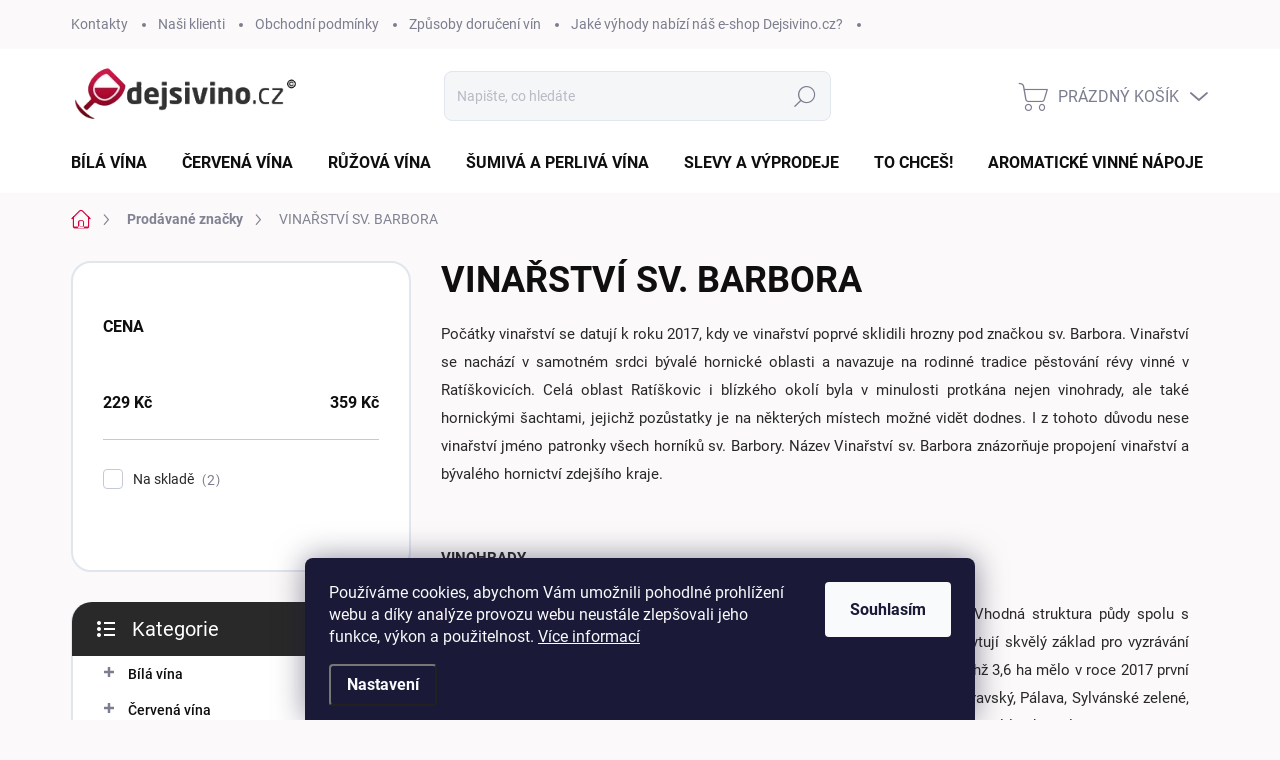

--- FILE ---
content_type: text/html; charset=utf-8
request_url: https://www.dejsivino.cz/znacka/vinarstvi-sv-barbora/
body_size: 31575
content:
<!doctype html><html lang="cs" dir="ltr" class="header-background-light external-fonts-loaded"><head><meta charset="utf-8" /><meta name="viewport" content="width=device-width,initial-scale=1" /><title>VINAŘSTVÍ SV. BARBORA - vinařství s odkazem na hornickou tradici</title><link rel="preconnect" href="https://cdn.myshoptet.com" /><link rel="dns-prefetch" href="https://cdn.myshoptet.com" /><link rel="preload" href="https://cdn.myshoptet.com/prj/dist/master/cms/libs/jquery/jquery-1.11.3.min.js" as="script" /><link href="https://cdn.myshoptet.com/prj/dist/master/cms/templates/frontend_templates/shared/css/font-face/source-sans-3.css" rel="stylesheet"><link href="https://cdn.myshoptet.com/prj/dist/master/cms/templates/frontend_templates/shared/css/font-face/exo-2.css" rel="stylesheet"><script>
dataLayer = [];
dataLayer.push({'shoptet' : {
    "pageId": -24,
    "pageType": "article",
    "currency": "CZK",
    "currencyInfo": {
        "decimalSeparator": ",",
        "exchangeRate": 1,
        "priceDecimalPlaces": 2,
        "symbol": "K\u010d",
        "symbolLeft": 0,
        "thousandSeparator": " "
    },
    "language": "cs",
    "projectId": 525370,
    "cartInfo": {
        "id": null,
        "freeShipping": false,
        "freeShippingFrom": 0,
        "leftToFreeGift": {
            "formattedPrice": "0 K\u010d",
            "priceLeft": 0
        },
        "freeGift": false,
        "leftToFreeShipping": {
            "priceLeft": 0,
            "dependOnRegion": 0,
            "formattedPrice": "0 K\u010d"
        },
        "discountCoupon": [],
        "getNoBillingShippingPrice": {
            "withoutVat": 0,
            "vat": 0,
            "withVat": 0
        },
        "cartItems": [],
        "taxMode": "ORDINARY"
    },
    "cart": [],
    "customer": {
        "priceRatio": 1,
        "priceListId": 1,
        "groupId": null,
        "registered": false,
        "mainAccount": false
    }
}});
dataLayer.push({'cookie_consent' : {
    "marketing": "denied",
    "analytics": "denied"
}});
document.addEventListener('DOMContentLoaded', function() {
    shoptet.consent.onAccept(function(agreements) {
        if (agreements.length == 0) {
            return;
        }
        dataLayer.push({
            'cookie_consent' : {
                'marketing' : (agreements.includes(shoptet.config.cookiesConsentOptPersonalisation)
                    ? 'granted' : 'denied'),
                'analytics': (agreements.includes(shoptet.config.cookiesConsentOptAnalytics)
                    ? 'granted' : 'denied')
            },
            'event': 'cookie_consent'
        });
    });
});
</script>

<!-- Google Tag Manager -->
<script>(function(w,d,s,l,i){w[l]=w[l]||[];w[l].push({'gtm.start':
new Date().getTime(),event:'gtm.js'});var f=d.getElementsByTagName(s)[0],
j=d.createElement(s),dl=l!='dataLayer'?'&l='+l:'';j.async=true;j.src=
'https://www.googletagmanager.com/gtm.js?id='+i+dl;f.parentNode.insertBefore(j,f);
})(window,document,'script','dataLayer','GTM-WLJP2GD');</script>
<!-- End Google Tag Manager -->

<meta property="og:type" content="website"><meta property="og:site_name" content="dejsivino.cz"><meta property="og:url" content="https://www.dejsivino.cz/znacka/vinarstvi-sv-barbora/"><meta property="og:title" content="VINAŘSTVÍ SV. BARBORA - vinařství s odkazem na hornickou tradici"><meta name="author" content="Dejsivino.cz"><meta name="web_author" content="Shoptet.cz"><meta name="dcterms.rightsHolder" content="www.dejsivino.cz"><meta name="robots" content="index,follow"><meta property="og:image" content="https://cdn.myshoptet.com/usr/www.dejsivino.cz/user/front_images/ogImage/hp.jpg?t=1768410995"><meta property="og:description" content="Vinařství se přiklání ke spontánnímu kvašení vína a minimalizací použití ušlechtilých kvasinek. Vznikají jedinečná vína typická svým odrůdovým charakterem."><meta name="description" content="Vinařství se přiklání ke spontánnímu kvašení vína a minimalizací použití ušlechtilých kvasinek. Vznikají jedinečná vína typická svým odrůdovým charakterem."><style>:root {--color-primary: #d7023e;--color-primary-h: 343;--color-primary-s: 98%;--color-primary-l: 43%;--color-primary-hover: #7a0d11;--color-primary-hover-h: 358;--color-primary-hover-s: 81%;--color-primary-hover-l: 26%;--color-secondary: #d7023e;--color-secondary-h: 343;--color-secondary-s: 98%;--color-secondary-l: 43%;--color-secondary-hover: #7a0d11;--color-secondary-hover-h: 358;--color-secondary-hover-s: 81%;--color-secondary-hover-l: 26%;--color-tertiary: #ffffff;--color-tertiary-h: 0;--color-tertiary-s: 0%;--color-tertiary-l: 100%;--color-tertiary-hover: #cfcfcf;--color-tertiary-hover-h: 0;--color-tertiary-hover-s: 0%;--color-tertiary-hover-l: 81%;--color-header-background: #ffffff;--template-font: "Source Sans 3";--template-headings-font: "Exo 2";--header-background-url: none;--cookies-notice-background: #1A1937;--cookies-notice-color: #F8FAFB;--cookies-notice-button-hover: #f5f5f5;--cookies-notice-link-hover: #27263f;--templates-update-management-preview-mode-content: "Náhled aktualizací šablony je aktivní pro váš prohlížeč."}</style>
    <script>var shoptet = shoptet || {};</script>
    <script src="https://cdn.myshoptet.com/prj/dist/master/shop/dist/main-3g-header.js.05f199e7fd2450312de2.js"></script>
<!-- User include --><!-- service 1000(633) html code header -->
<link rel="stylesheet" href="https://cdn.myshoptet.com/usr/apollo.jakubtursky.sk/user/documents/assets/main.css?v=1768">

<noscript>
<style>
.before-carousel:before,
.before-carousel:after,
.products-block:after,
.products-block:before,
.p-detail-inner:before,
.p-detail-inner:after{
	display: none;
}

.products-block .product, .products-block .slider-group-products,
.next-to-carousel-banners .banner-wrapper,
.before-carousel .content-wrapper-in,
.p-detail-inner .p-detail-inner-header, .p-detail-inner #product-detail-form {
  opacity: 1;
}

body.type-category .content-wrapper-in,
body.type-manufacturer-detail .content-wrapper-in,
body.type-product .content-wrapper-in {
	visibility: visible!important;
}
</style>
</noscript>

<style>
@font-face {
  font-family: 'apollo';
  font-display: swap;
  src:  url('https://cdn.myshoptet.com/usr/apollo.jakubtursky.sk/user/documents/assets/iconfonts/icomoon.eot?v=107');
  src:  url('https://cdn.myshoptet.com/usr/apollo.jakubtursky.sk/user/documents/assets/iconfonts/icomoon.eot?v=107') format('embedded-opentype'),
    url('https://cdn.myshoptet.com/usr/apollo.jakubtursky.sk/user/documents/assets/iconfonts/icomoon.ttf?v=107') format('truetype'),
    url('https://cdn.myshoptet.com/usr/apollo.jakubtursky.sk/user/documents/assets/iconfonts/icomoon.woff?v=107') format('woff'),
    url('https://cdn.myshoptet.com/usr/apollo.jakubtursky.sk/user/documents/assets/iconfonts/icomoon.svg?v=107') format('svg');
  font-weight: normal;
  font-style: normal;
  font-display: block;
}
.top-navigation-bar .top-nav-button.top-nav-button-login.primary{
	display: none;
}
.basic-description>h3:first-child{
	display: none;
}
/*.header-info-banner-addon{
	background-color: black;
}*/
</style>

<style>
.not-working {
  background-color: rgba(0,0,0, 0.9);
  color: white;
  width: 100%;
  height: 100%;
  position: fixed;
  top: 0;
  left: 0;
  z-index: 9999999;
  text-align: center;
  padding: 50px;
  line-height: 1.6;
  font-size: 16px;
}
</style>

<!-- service 1709(1293) html code header -->
<style>
.shkRecapImgExtension {
    float: left;
    width: 50px;
    margin-right: 6px;
    margin-bottom: 2px;
}
.shkRecapImgExtension:not(:nth-of-type(1)) {
  display: none;
}

@media only screen and (max-width: 1200px) and (min-width: 992px) {
    .shkRecapImgExtension {
        width: 38px;
    }
    .template-13 .shkRecapImgExtension {
        margin-right: 0;
        margin-bottom: 5px;
        width: 100%;
    }
}
@media only screen and (max-width: 360px) {
	.shkRecapImgExtension {
        width: 38px;
    }
}
.template-08 #checkout-recapitulation a,
.template-06 #checkout-recapitulation a {
	display: inline;
}
@media only screen and (max-width: 760px) and (min-width: 640px) {
	.template-08 .shkRecapImgExtension {
		margin-right: 0;
        margin-bottom: 5px;
        width: 100%;
	}
  .template-08 #checkout-recapitulation a {
  	display: inline-block;
  }
}

@media only screen and (max-width: 992px) and (min-width: 640px) {
    .template-05 .shkRecapImgExtension,
    .template-04 .shkRecapImgExtension {
        width: 38px;
    }
}
</style>
<!-- project html code header -->
<link rel="apple-touch-icon" sizes="180x180" href="C:\Users\Tomas/apple-touch-icon.png">
<link rel="icon" type="image/png" sizes="32x32" href="C:\Users\Tomas/favicon-32x32.png">
<link rel="icon" type="image/png" sizes="16x16" href="C:\Users\Tomas/favicon-16x16.png">
<link rel="manifest" href="C:\Users\Tomas/site.webmanifest">
<link rel="mask-icon" href="C:\Users\Tomas/safari-pinned-tab.svg" color="#5bbad5">
<link rel="shortcut icon" href="C:\Users\Tomas/favicon.ico">
<meta name="msapplication-TileColor" content="#da532c">
<meta name="msapplication-config" content="C:\Users\Tomas/browserconfig.xml">
<meta name="theme-color" content="#ffffff">

<style>
.p-info-grid .detail-parameters-block .detail-grid-title{
	display: none;
}

.footer-icons .footer-icon {
    padding: 10px 10px;
    height: 55px;
}

.footer-icons .footer-icon a{
      height: 100%;
    display: block;
    width: 100%;
}

@media (min-width: 992px) {
    .header-top {
      padding-top: 20px;
      padding-bottom: 10px;
    }

    .popup-widget.login-widget {
      top: 120px;
    }

    .popup-widget.cart-widget {
      top: 120px;
    }

    .admin-logged .popup-widget.login-widget {
      top: 145px;
    }

    .admin-logged .popup-widget.cart-widget {
      top: 145px;
    }
  }
  
  @media (min-width: 768px) {
    .top-navigation-bar .container > div.top-navigation-contacts {
      top: 0;
      height: 49px;
    }
  }

</style>

<!-- Hotjar Tracking Code for www.dejsivino.cz -->
<script>
    (function(h,o,t,j,a,r){
        h.hj=h.hj||function(){(h.hj.q=h.hj.q||[]).push(arguments)};
        h._hjSettings={hjid:76652,hjsv:6};
        a=o.getElementsByTagName('head')[0];
        r=o.createElement('script');r.async=1;
        r.src=t+h._hjSettings.hjid+j+h._hjSettings.hjsv;
        a.appendChild(r);
    })(window,document,'https://static.hotjar.com/c/hotjar-','.js?sv=');
</script>
<!-- /User include --><link rel="canonical" href="https://www.dejsivino.cz/znacka/vinarstvi-sv-barbora/" /><script>!function(){var t={9196:function(){!function(){var t=/\[object (Boolean|Number|String|Function|Array|Date|RegExp)\]/;function r(r){return null==r?String(r):(r=t.exec(Object.prototype.toString.call(Object(r))))?r[1].toLowerCase():"object"}function n(t,r){return Object.prototype.hasOwnProperty.call(Object(t),r)}function e(t){if(!t||"object"!=r(t)||t.nodeType||t==t.window)return!1;try{if(t.constructor&&!n(t,"constructor")&&!n(t.constructor.prototype,"isPrototypeOf"))return!1}catch(t){return!1}for(var e in t);return void 0===e||n(t,e)}function o(t,r,n){this.b=t,this.f=r||function(){},this.d=!1,this.a={},this.c=[],this.e=function(t){return{set:function(r,n){u(c(r,n),t.a)},get:function(r){return t.get(r)}}}(this),i(this,t,!n);var e=t.push,o=this;t.push=function(){var r=[].slice.call(arguments,0),n=e.apply(t,r);return i(o,r),n}}function i(t,n,o){for(t.c.push.apply(t.c,n);!1===t.d&&0<t.c.length;){if("array"==r(n=t.c.shift()))t:{var i=n,a=t.a;if("string"==r(i[0])){for(var f=i[0].split("."),s=f.pop(),p=(i=i.slice(1),0);p<f.length;p++){if(void 0===a[f[p]])break t;a=a[f[p]]}try{a[s].apply(a,i)}catch(t){}}}else if("function"==typeof n)try{n.call(t.e)}catch(t){}else{if(!e(n))continue;for(var l in n)u(c(l,n[l]),t.a)}o||(t.d=!0,t.f(t.a,n),t.d=!1)}}function c(t,r){for(var n={},e=n,o=t.split("."),i=0;i<o.length-1;i++)e=e[o[i]]={};return e[o[o.length-1]]=r,n}function u(t,o){for(var i in t)if(n(t,i)){var c=t[i];"array"==r(c)?("array"==r(o[i])||(o[i]=[]),u(c,o[i])):e(c)?(e(o[i])||(o[i]={}),u(c,o[i])):o[i]=c}}window.DataLayerHelper=o,o.prototype.get=function(t){var r=this.a;t=t.split(".");for(var n=0;n<t.length;n++){if(void 0===r[t[n]])return;r=r[t[n]]}return r},o.prototype.flatten=function(){this.b.splice(0,this.b.length),this.b[0]={},u(this.a,this.b[0])}}()}},r={};function n(e){var o=r[e];if(void 0!==o)return o.exports;var i=r[e]={exports:{}};return t[e](i,i.exports,n),i.exports}n.n=function(t){var r=t&&t.__esModule?function(){return t.default}:function(){return t};return n.d(r,{a:r}),r},n.d=function(t,r){for(var e in r)n.o(r,e)&&!n.o(t,e)&&Object.defineProperty(t,e,{enumerable:!0,get:r[e]})},n.o=function(t,r){return Object.prototype.hasOwnProperty.call(t,r)},function(){"use strict";n(9196)}()}();</script><style>/* custom background */@media (min-width: 992px) {body {background-color: #fbf9f9 ;background-position: top center;background-repeat: no-repeat;background-attachment: scroll;}}</style>    <!-- Global site tag (gtag.js) - Google Analytics -->
    <script async src="https://www.googletagmanager.com/gtag/js?id=G-2EV68LQEHN"></script>
    <script>
        
        window.dataLayer = window.dataLayer || [];
        function gtag(){dataLayer.push(arguments);}
        

                    console.debug('default consent data');

            gtag('consent', 'default', {"ad_storage":"denied","analytics_storage":"denied","ad_user_data":"denied","ad_personalization":"denied","wait_for_update":500});
            dataLayer.push({
                'event': 'default_consent'
            });
        
        gtag('js', new Date());

                gtag('config', 'UA-58173526-1', { 'groups': "UA" });
        
                gtag('config', 'G-2EV68LQEHN', {"groups":"GA4","send_page_view":false,"content_group":"article","currency":"CZK","page_language":"cs"});
        
        
        
        
        
        
                    gtag('event', 'page_view', {"send_to":"GA4","page_language":"cs","content_group":"article","currency":"CZK"});
        
        
        
        
        
        
        
        
        
        
        
        
        
        document.addEventListener('DOMContentLoaded', function() {
            if (typeof shoptet.tracking !== 'undefined') {
                for (var id in shoptet.tracking.bannersList) {
                    gtag('event', 'view_promotion', {
                        "send_to": "UA",
                        "promotions": [
                            {
                                "id": shoptet.tracking.bannersList[id].id,
                                "name": shoptet.tracking.bannersList[id].name,
                                "position": shoptet.tracking.bannersList[id].position
                            }
                        ]
                    });
                }
            }

            shoptet.consent.onAccept(function(agreements) {
                if (agreements.length !== 0) {
                    console.debug('gtag consent accept');
                    var gtagConsentPayload =  {
                        'ad_storage': agreements.includes(shoptet.config.cookiesConsentOptPersonalisation)
                            ? 'granted' : 'denied',
                        'analytics_storage': agreements.includes(shoptet.config.cookiesConsentOptAnalytics)
                            ? 'granted' : 'denied',
                                                                                                'ad_user_data': agreements.includes(shoptet.config.cookiesConsentOptPersonalisation)
                            ? 'granted' : 'denied',
                        'ad_personalization': agreements.includes(shoptet.config.cookiesConsentOptPersonalisation)
                            ? 'granted' : 'denied',
                        };
                    console.debug('update consent data', gtagConsentPayload);
                    gtag('consent', 'update', gtagConsentPayload);
                    dataLayer.push(
                        { 'event': 'update_consent' }
                    );
                }
            });
        });
    </script>
</head><body class="desktop id--24 in-znacka template-11 type-manufacturer-detail multiple-columns-body columns-3 blank-mode blank-mode-css ums_forms_redesign--off ums_a11y_category_page--on ums_discussion_rating_forms--off ums_flags_display_unification--on ums_a11y_login--on mobile-header-version-1">
        <div id="fb-root"></div>
        <script>
            window.fbAsyncInit = function() {
                FB.init({
//                    appId            : 'your-app-id',
                    autoLogAppEvents : true,
                    xfbml            : true,
                    version          : 'v19.0'
                });
            };
        </script>
        <script async defer crossorigin="anonymous" src="https://connect.facebook.net/cs_CZ/sdk.js"></script>
<!-- Google Tag Manager (noscript) -->
<noscript><iframe src="https://www.googletagmanager.com/ns.html?id=GTM-WLJP2GD"
height="0" width="0" style="display:none;visibility:hidden"></iframe></noscript>
<!-- End Google Tag Manager (noscript) -->

    <div class="siteCookies siteCookies--bottom siteCookies--dark js-siteCookies" role="dialog" data-testid="cookiesPopup" data-nosnippet>
        <div class="siteCookies__form">
            <div class="siteCookies__content">
                <div class="siteCookies__text">
                    Používáme cookies, abychom Vám umožnili pohodlné prohlížení webu a díky analýze provozu webu neustále zlepšovali jeho funkce, výkon a použitelnost. <a href="https://www.dejsivino.cz/podminky-ochrany-osobnich-udaju/" target="_blank" rel="noopener noreferrer">Více informací</a>
                </div>
                <p class="siteCookies__links">
                    <button class="siteCookies__link js-cookies-settings" aria-label="Nastavení cookies" data-testid="cookiesSettings">Nastavení</button>
                </p>
            </div>
            <div class="siteCookies__buttonWrap">
                                <button class="siteCookies__button js-cookiesConsentSubmit" value="all" aria-label="Přijmout cookies" data-testid="buttonCookiesAccept">Souhlasím</button>
            </div>
        </div>
        <script>
            document.addEventListener("DOMContentLoaded", () => {
                const siteCookies = document.querySelector('.js-siteCookies');
                document.addEventListener("scroll", shoptet.common.throttle(() => {
                    const st = document.documentElement.scrollTop;
                    if (st > 1) {
                        siteCookies.classList.add('siteCookies--scrolled');
                    } else {
                        siteCookies.classList.remove('siteCookies--scrolled');
                    }
                }, 100));
            });
        </script>
    </div>
<a href="#content" class="skip-link sr-only">Přejít na obsah</a><div class="overall-wrapper"><div class="user-action"><div class="container">
    <div class="user-action-in">
                    <div id="login" class="user-action-login popup-widget login-widget" role="dialog" aria-labelledby="loginHeading">
        <div class="popup-widget-inner">
                            <h2 id="loginHeading">Přihlášení k vašemu účtu</h2><div id="customerLogin"><form action="/action/Customer/Login/" method="post" id="formLoginIncluded" class="csrf-enabled formLogin" data-testid="formLogin"><input type="hidden" name="referer" value="" /><div class="form-group"><div class="input-wrapper email js-validated-element-wrapper no-label"><input type="email" name="email" class="form-control" autofocus placeholder="E-mailová adresa (např. jan@novak.cz)" data-testid="inputEmail" autocomplete="email" required /></div></div><div class="form-group"><div class="input-wrapper password js-validated-element-wrapper no-label"><input type="password" name="password" class="form-control" placeholder="Heslo" data-testid="inputPassword" autocomplete="current-password" required /><span class="no-display">Nemůžete vyplnit toto pole</span><input type="text" name="surname" value="" class="no-display" /></div></div><div class="form-group"><div class="login-wrapper"><button type="submit" class="btn btn-secondary btn-text btn-login" data-testid="buttonSubmit">Přihlásit se</button><div class="password-helper"><a href="/registrace/" data-testid="signup" rel="nofollow">Nová registrace</a><a href="/klient/zapomenute-heslo/" rel="nofollow">Zapomenuté heslo</a></div></div></div></form>
</div>                    </div>
    </div>

                            <div id="cart-widget" class="user-action-cart popup-widget cart-widget loader-wrapper" data-testid="popupCartWidget" role="dialog" aria-hidden="true">
    <div class="popup-widget-inner cart-widget-inner place-cart-here">
        <div class="loader-overlay">
            <div class="loader"></div>
        </div>
    </div>

    <div class="cart-widget-button">
        <a href="/kosik/" class="btn btn-conversion" id="continue-order-button" rel="nofollow" data-testid="buttonNextStep">Pokračovat do košíku</a>
    </div>
</div>
            </div>
</div>
</div><div class="top-navigation-bar" data-testid="topNavigationBar">

    <div class="container">

        <div class="top-navigation-contacts">
            <strong>Zákaznická podpora:</strong><a href="mailto:info@dejsivino.cz" class="project-email" data-testid="contactboxEmail"><span>info@dejsivino.cz</span></a>        </div>

                            <div class="top-navigation-menu">
                <div class="top-navigation-menu-trigger"></div>
                <ul class="top-navigation-bar-menu">
                                            <li class="top-navigation-menu-item-29">
                            <a href="/kontakty/" target="blank">Kontakty</a>
                        </li>
                                            <li class="top-navigation-menu-item-1168">
                            <a href="/reference/">Naši klienti</a>
                        </li>
                                            <li class="top-navigation-menu-item-39">
                            <a href="/obchodni-podminky/" target="blank">Obchodní podmínky</a>
                        </li>
                                            <li class="top-navigation-menu-item-706">
                            <a href="/zpusoby-doruceni-vin/" target="blank">Způsoby doručení vín</a>
                        </li>
                                            <li class="top-navigation-menu-item-1129">
                            <a href="/jake-vyhody-nabizi-dejsivino-nas-e-shop-dejsivino-cz/" target="blank">Jaké výhody nabízí náš e-shop Dejsivino.cz?</a>
                        </li>
                                            <li class="top-navigation-menu-item-691">
                            <a href="/podminky-ochrany-osobnich-udaju/">Podmínky ochrany osobních údajů </a>
                        </li>
                                    </ul>
                <ul class="top-navigation-bar-menu-helper"></ul>
            </div>
        
        <div class="top-navigation-tools">
            <div class="responsive-tools">
                <a href="#" class="toggle-window" data-target="search" aria-label="Hledat" data-testid="linkSearchIcon"></a>
                                                            <a href="#" class="toggle-window" data-target="login"></a>
                                                    <a href="#" class="toggle-window" data-target="navigation" aria-label="Menu" data-testid="hamburgerMenu"></a>
            </div>
                        <button class="top-nav-button top-nav-button-login toggle-window" type="button" data-target="login" aria-haspopup="dialog" aria-controls="login" aria-expanded="false" data-testid="signin"><span>Přihlášení</span></button>        </div>

    </div>

</div>
<header id="header"><div class="container navigation-wrapper">
    <div class="header-top">
        <div class="site-name-wrapper">
            <div class="site-name"><a href="/" data-testid="linkWebsiteLogo"><img src="https://cdn.myshoptet.com/usr/www.dejsivino.cz/user/logos/dejsivino-1.png" alt="Dejsivino.cz" fetchpriority="low" /></a></div>        </div>
        <div class="search" itemscope itemtype="https://schema.org/WebSite">
            <meta itemprop="headline" content="Prodávané značky"/><meta itemprop="url" content="https://www.dejsivino.cz"/><meta itemprop="text" content="Vinařství se přiklání ke spontánnímu kvašení vína a minimalizací použití ušlechtilých kvasinek. Vznikají jedinečná vína typická svým odrůdovým charakterem."/>            <form action="/action/ProductSearch/prepareString/" method="post"
    id="formSearchForm" class="search-form compact-form js-search-main"
    itemprop="potentialAction" itemscope itemtype="https://schema.org/SearchAction" data-testid="searchForm">
    <fieldset>
        <meta itemprop="target"
            content="https://www.dejsivino.cz/vyhledavani/?string={string}"/>
        <input type="hidden" name="language" value="cs"/>
        
            
<input
    type="search"
    name="string"
        class="query-input form-control search-input js-search-input"
    placeholder="Napište, co hledáte"
    autocomplete="off"
    required
    itemprop="query-input"
    aria-label="Vyhledávání"
    data-testid="searchInput"
>
            <button type="submit" class="btn btn-default" data-testid="searchBtn">Hledat</button>
        
    </fieldset>
</form>
        </div>
        <div class="navigation-buttons">
                
    <a href="/kosik/" class="btn btn-icon toggle-window cart-count" data-target="cart" data-hover="true" data-redirect="true" data-testid="headerCart" rel="nofollow" aria-haspopup="dialog" aria-expanded="false" aria-controls="cart-widget">
        
                <span class="sr-only">Nákupní košík</span>
        
            <span class="cart-price visible-lg-inline-block" data-testid="headerCartPrice">
                                    Prázdný košík                            </span>
        
    
            </a>
        </div>
    </div>
    <nav id="navigation" aria-label="Hlavní menu" data-collapsible="true"><div class="navigation-in menu"><ul class="menu-level-1" role="menubar" data-testid="headerMenuItems"><li class="menu-item-673" role="none"><a href="/bila-vina/" data-testid="headerMenuItem" role="menuitem" aria-expanded="false"><b>Bílá vína</b></a></li>
<li class="menu-item-871" role="none"><a href="/cervena-vina/" data-testid="headerMenuItem" role="menuitem" aria-expanded="false"><b>Červená vína</b></a></li>
<li class="menu-item-683" role="none"><a href="/ruzova-vina/" data-testid="headerMenuItem" role="menuitem" aria-expanded="false"><b>Růžová vína</b></a></li>
<li class="menu-item-715" role="none"><a href="/sumiva-a-perliva-vina/" data-testid="headerMenuItem" role="menuitem" aria-expanded="false"><b>Šumivá a perlivá vína</b></a></li>
<li class="menu-item-724" role="none"><a href="/slevy-a-vyprodeje/" data-testid="headerMenuItem" role="menuitem" aria-expanded="false"><b>SLEVY A VÝPRODEJE</b></a></li>
<li class="menu-item-859" role="none"><a href="/to-chces/" data-testid="headerMenuItem" role="menuitem" aria-expanded="false"><b>To chceš!</b></a></li>
<li class="menu-item-1230" role="none"><a href="/aromaticke-vinne-napoje/" data-testid="headerMenuItem" role="menuitem" aria-expanded="false"><b>Aromatické vinné nápoje</b></a></li>
<li class="menu-item-1185" role="none"><a href="/darkove-poukazy/" data-testid="headerMenuItem" role="menuitem" aria-expanded="false"><b>Dárkové poukazy</b></a></li>
<li class="menu-item-721" role="none"><a href="/ledova-a-slamova-vina/" data-testid="headerMenuItem" role="menuitem" aria-expanded="false"><b>Ledová a slámová vína</b></a></li>
<li class="menu-item-934" role="none"><a href="/alternativni-vina/" data-testid="headerMenuItem" role="menuitem" aria-expanded="false"><b>Biodynamická vína</b></a></li>
<li class="menu-item-1045" role="none"><a href="/oranzova-vina/" data-testid="headerMenuItem" role="menuitem" aria-expanded="false"><b>Oranžová vína</b></a></li>
<li class="menu-item-1003" role="none"><a href="/fortifikovana-vina/" data-testid="headerMenuItem" role="menuitem" aria-expanded="false"><b>Fortifikovaná vína</b></a></li>
<li class="menu-item-1159" role="none"><a href="/exkluzivne-na-dejsivino-cz/" data-testid="headerMenuItem" role="menuitem" aria-expanded="false"><b>Exkluzivně na Dejsivino.cz</b></a></li>
<li class="menu-item-1132" role="none"><a href="/vina-a-darky-do-firem/" data-testid="headerMenuItem" role="menuitem" aria-expanded="false"><b>Vína a dárky do firem</b></a></li>
<li class="menu-item-1111" role="none"><a href="/nealko-vina/" data-testid="headerMenuItem" role="menuitem" aria-expanded="false"><b>Nealko vína a nápoje</b></a></li>
<li class="menu-item-1075" role="none"><a href="/darkove-baleni-a-sety-vin/" data-testid="headerMenuItem" role="menuitem" aria-expanded="false"><b>Dárkové balení a sety vín</b></a></li>
<li class="menu-item-1105" role="none"><a href="/doplnky-k-vinum/" data-testid="headerMenuItem" role="menuitem" aria-expanded="false"><b>Doplňky k vínům</b></a></li>
<li class="menu-item-865" role="none"><a href="/oneglass/" data-testid="headerMenuItem" role="menuitem" aria-expanded="false"><b>ONEGLASS</b></a></li>
<li class="menu-item-1229" role="none"><a href="/cider/" data-testid="headerMenuItem" role="menuitem" aria-expanded="false"><b>CIDER LHOTKA</b></a></li>
<li class="menu-item-1147" role="none"><a href="/master-vietnam/" data-testid="headerMenuItem" role="menuitem" aria-expanded="false"><b>MASTER VIETNAM</b></a></li>
<li class="menu-item-856" role="none"><a href="/blog/" target="blank" data-testid="headerMenuItem" role="menuitem" aria-expanded="false"><b>Blog</b></a></li>
<li class="ext" id="nav-manufacturers" role="none"><a href="https://www.dejsivino.cz/znacka/" data-testid="brandsText" role="menuitem"><b>Značky</b><span class="submenu-arrow"></span></a><ul class="menu-level-2" role="menu"><li role="none"><a href="/znacka/filip-mlynek/" data-testid="brandName" role="menuitem"><span>FILIP MLÝNEK</span></a></li></ul>
</li></ul>
    <ul class="navigationActions" role="menu">
                            <li role="none">
                                    <a href="/login/?backTo=%2Fznacka%2Fvinarstvi-sv-barbora%2F" rel="nofollow" data-testid="signin" role="menuitem"><span>Přihlášení</span></a>
                            </li>
                        </ul>
</div><span class="navigation-close"></span></nav><div class="menu-helper" data-testid="hamburgerMenu"><span>Více</span></div>
</div></header><!-- / header -->


                    <div class="container breadcrumbs-wrapper">
            <div class="breadcrumbs navigation-home-icon-wrapper" itemscope itemtype="https://schema.org/BreadcrumbList">
                                                                            <span id="navigation-first" data-basetitle="Dejsivino.cz" itemprop="itemListElement" itemscope itemtype="https://schema.org/ListItem">
                <a href="/" itemprop="item" class="navigation-home-icon"><span class="sr-only" itemprop="name">Domů</span></a>
                <span class="navigation-bullet">/</span>
                <meta itemprop="position" content="1" />
            </span>
                                <span id="navigation-1" itemprop="itemListElement" itemscope itemtype="https://schema.org/ListItem">
                <a href="/znacka/" itemprop="item" data-testid="breadcrumbsSecondLevel"><span itemprop="name">Prodávané značky</span></a>
                <span class="navigation-bullet">/</span>
                <meta itemprop="position" content="2" />
            </span>
                                            <span id="navigation-2" itemprop="itemListElement" itemscope itemtype="https://schema.org/ListItem" data-testid="breadcrumbsLastLevel">
                <meta itemprop="item" content="https://www.dejsivino.cz/znacka/vinarstvi-sv-barbora/" />
                <meta itemprop="position" content="3" />
                <span itemprop="name" data-title="VINAŘSTVÍ SV. BARBORA">VINAŘSTVÍ SV. BARBORA</span>
            </span>
            </div>
        </div>
    
<div id="content-wrapper" class="container content-wrapper">
    
    <div class="content-wrapper-in">
                                                <aside class="sidebar sidebar-left"  data-testid="sidebarMenu">
                                                                                                <div class="sidebar-inner">
                                                                                                        <div class="box box-bg-variant box-sm box-filters"><div id="filters-default-position" data-filters-default-position="left"></div><div class="filters-wrapper"><div id="filters" class="filters"><div class="slider-wrapper"><h4><span>Cena</span></h4><div class="slider-header"><span class="from"><span id="min">229</span> Kč</span><span class="to"><span id="max">359</span> Kč</span></div><div class="slider-content"><div id="slider" class="param-price-filter"></div></div><span id="currencyExchangeRate" class="no-display">1</span><span id="categoryMinValue" class="no-display">229</span><span id="categoryMaxValue" class="no-display">359</span></div><form action="/action/ProductsListing/setPriceFilter/" method="post" id="price-filter-form"><fieldset id="price-filter"><input type="hidden" value="229" name="priceMin" id="price-value-min" /><input type="hidden" value="359" name="priceMax" id="price-value-max" /><input type="hidden" name="referer" value="/znacka/vinarstvi-sv-barbora/" /></fieldset></form><div class="filter-sections"><div class="filter-section filter-section-boolean"><div class="param-filter-top"><form action="/action/ProductsListing/setStockFilter/" method="post"><fieldset><div><input type="checkbox" value="1" name="stock" id="stock" data-url="https://www.dejsivino.cz/znacka/vinarstvi-sv-barbora/?stock=1" data-filter-id="1" data-filter-code="stock"  autocomplete="off" /><label for="stock" class="filter-label">Na skladě <span class="filter-count">2</span></label></div><input type="hidden" name="referer" value="/znacka/vinarstvi-sv-barbora/" /></fieldset></form></div></div></div></div></div></div>
                                                                                                            <div class="box box-bg-default box-categories">    <div class="skip-link__wrapper">
        <span id="categories-start" class="skip-link__target js-skip-link__target sr-only" tabindex="-1">&nbsp;</span>
        <a href="#categories-end" class="skip-link skip-link--start sr-only js-skip-link--start">Přeskočit kategorie</a>
    </div>

<h4>Kategorie</h4>


<div id="categories"><div class="categories cat-01 expandable external" id="cat-673"><div class="topic"><a href="/bila-vina/">Bílá vína<span class="cat-trigger">&nbsp;</span></a></div>

    </div><div class="categories cat-02 expandable external" id="cat-871"><div class="topic"><a href="/cervena-vina/">Červená vína<span class="cat-trigger">&nbsp;</span></a></div>

    </div><div class="categories cat-01 expandable external" id="cat-683"><div class="topic"><a href="/ruzova-vina/">Růžová vína<span class="cat-trigger">&nbsp;</span></a></div>

    </div><div class="categories cat-02 expandable external" id="cat-715"><div class="topic"><a href="/sumiva-a-perliva-vina/">Šumivá a perlivá vína<span class="cat-trigger">&nbsp;</span></a></div>

    </div><div class="categories cat-01 expanded" id="cat-724"><div class="topic"><a href="/slevy-a-vyprodeje/">SLEVY A VÝPRODEJE<span class="cat-trigger">&nbsp;</span></a></div></div><div class="categories cat-02 expanded" id="cat-859"><div class="topic"><a href="/to-chces/">To chceš!<span class="cat-trigger">&nbsp;</span></a></div></div><div class="categories cat-01 expanded" id="cat-1230"><div class="topic"><a href="/aromaticke-vinne-napoje/">Aromatické vinné nápoje<span class="cat-trigger">&nbsp;</span></a></div></div><div class="categories cat-02 external" id="cat-1185"><div class="topic"><a href="/darkove-poukazy/">Dárkové poukazy<span class="cat-trigger">&nbsp;</span></a></div></div><div class="categories cat-01 expanded" id="cat-721"><div class="topic"><a href="/ledova-a-slamova-vina/">Ledová a slámová vína<span class="cat-trigger">&nbsp;</span></a></div></div><div class="categories cat-02 expanded" id="cat-934"><div class="topic"><a href="/alternativni-vina/">Biodynamická vína<span class="cat-trigger">&nbsp;</span></a></div></div><div class="categories cat-01 expanded" id="cat-1045"><div class="topic"><a href="/oranzova-vina/">Oranžová vína<span class="cat-trigger">&nbsp;</span></a></div></div><div class="categories cat-02 expanded" id="cat-1003"><div class="topic"><a href="/fortifikovana-vina/">Fortifikovaná vína<span class="cat-trigger">&nbsp;</span></a></div></div><div class="categories cat-01 expanded" id="cat-1159"><div class="topic"><a href="/exkluzivne-na-dejsivino-cz/">Exkluzivně na Dejsivino.cz<span class="cat-trigger">&nbsp;</span></a></div></div><div class="categories cat-02 expanded" id="cat-1132"><div class="topic"><a href="/vina-a-darky-do-firem/">Vína a dárky do firem<span class="cat-trigger">&nbsp;</span></a></div></div><div class="categories cat-01 expanded" id="cat-1111"><div class="topic"><a href="/nealko-vina/">Nealko vína a nápoje<span class="cat-trigger">&nbsp;</span></a></div></div><div class="categories cat-02 expanded" id="cat-1075"><div class="topic"><a href="/darkove-baleni-a-sety-vin/">Dárkové balení a sety vín<span class="cat-trigger">&nbsp;</span></a></div></div><div class="categories cat-01 expanded" id="cat-1105"><div class="topic"><a href="/doplnky-k-vinum/">Doplňky k vínům<span class="cat-trigger">&nbsp;</span></a></div></div><div class="categories cat-02 expanded" id="cat-865"><div class="topic"><a href="/oneglass/">ONEGLASS<span class="cat-trigger">&nbsp;</span></a></div></div><div class="categories cat-01 expanded" id="cat-1229"><div class="topic"><a href="/cider/">CIDER LHOTKA<span class="cat-trigger">&nbsp;</span></a></div></div><div class="categories cat-02 external" id="cat-1147"><div class="topic"><a href="/master-vietnam/">MASTER VIETNAM<span class="cat-trigger">&nbsp;</span></a></div></div>                <div class="categories cat-01 expandable" id="cat-manufacturers" data-testid="brandsList">
            
            <div class="topic"><a href="https://www.dejsivino.cz/znacka/" data-testid="brandsText">Značky</a></div>
            <ul class="menu-level-2" role="menu"><li role="none"><a href="/znacka/filip-mlynek/" data-testid="brandName" role="menuitem"><span>FILIP MLÝNEK</span></a></li></ul>
        </div>
    </div>

    <div class="skip-link__wrapper">
        <a href="#categories-start" class="skip-link skip-link--end sr-only js-skip-link--end" tabindex="-1" hidden>Přeskočit kategorie</a>
        <span id="categories-end" class="skip-link__target js-skip-link__target sr-only" tabindex="-1">&nbsp;</span>
    </div>
</div>
                                                                                                            <div class="box box-bg-variant box-sm box-search"><div class="search search-widget" data-testid="searchWidget">
    <h4><span>Vyhledávání</span></h4>
            <form class="search-form compact-form" action="/action/ProductSearch/prepareString/" method="post" id="formSearchFormWidget" data-testid="searchFormWidget">
            <fieldset>
                <input type="hidden" name="language" value="cs" />
                                <input type="search" name="string" id="s-word" class="form-control js-search-input"
                    placeholder="Název produktu..."
                    autocomplete="off"
                    data-testid="searchInput"
                />
                                <button type="submit" class="btn btn-default" data-testid="searchBtn">Hledat</button>
            </fieldset>
        </form>
    </div>
</div>
                                                                                                            <div class="box box-bg-default box-sm box-topProducts">        <div class="top-products-wrapper js-top10" >
        <h4><span>Top 10 produktů</span></h4>
        <ol class="top-products">
                            <li class="display-image">
                                            <a href="/vinne-sklepy-zapletal--sweet-touch--polosladke--0-75-l/" class="top-products-image">
                            <img src="data:image/svg+xml,%3Csvg%20width%3D%22100%22%20height%3D%22100%22%20xmlns%3D%22http%3A%2F%2Fwww.w3.org%2F2000%2Fsvg%22%3E%3C%2Fsvg%3E" alt="Vinné sklepy Zapletal Sweet Touch Müller-Thurgau &amp; Sauvignon polosladké bílé 0,75 l" width="100" height="100"  data-src="https://cdn.myshoptet.com/usr/www.dejsivino.cz/user/shop/related/55_vinne-sklepy-zapletal-sweet-touch-muller-thurgau-sauvignon-polosladke-bile-0-75-l.jpg?63c12beb" fetchpriority="low" />
                        </a>
                                        <a href="/vinne-sklepy-zapletal--sweet-touch--polosladke--0-75-l/" class="top-products-content">
                        <span class="top-products-name">  VINNÉ SKLEPY ZAPLETAL, SWEET TOUCH, POLOSLADKÉ, 0,75 L</span>
                        
                                                        <strong>
                                155 Kč
                                    

                            </strong>
                                                    
                    </a>
                </li>
                            <li class="display-image">
                                            <a href="/levandulovy-svihak-set-polosladke--6-kusu/" class="top-products-image">
                            <img src="data:image/svg+xml,%3Csvg%20width%3D%22100%22%20height%3D%22100%22%20xmlns%3D%22http%3A%2F%2Fwww.w3.org%2F2000%2Fsvg%22%3E%3C%2Fsvg%3E" alt="set levandulovych svihaku" width="100" height="100"  data-src="https://cdn.myshoptet.com/usr/www.dejsivino.cz/user/shop/related/1819-4_set-levandulovych-svihaku.jpg?63c12beb" fetchpriority="low" />
                        </a>
                                        <a href="/levandulovy-svihak-set-polosladke--6-kusu/" class="top-products-content">
                        <span class="top-products-name">  LEVANDULOVÝ ŠVIHÁK SET, POLOSLADKÉ, 6 KUSŮ</span>
                        
                                                        <strong>
                                1 199 Kč
                                    

                            </strong>
                                                    
                    </a>
                </li>
                            <li class="display-image">
                                            <a href="/vinne-sklepy-zapletal--sauvignon-2024--suche--0-75-l/" class="top-products-image">
                            <img src="data:image/svg+xml,%3Csvg%20width%3D%22100%22%20height%3D%22100%22%20xmlns%3D%22http%3A%2F%2Fwww.w3.org%2F2000%2Fsvg%22%3E%3C%2Fsvg%3E" alt="VINNÉ SKLEPY ZAPLETAL, SAUVIGNON 2021, SUCHÉ, 0,75 L" width="100" height="100"  data-src="https://cdn.myshoptet.com/usr/www.dejsivino.cz/user/shop/related/292_vinne-sklepy-zapletal--sauvignon-2021--suche--0-75-l.jpg?63c12beb" fetchpriority="low" />
                        </a>
                                        <a href="/vinne-sklepy-zapletal--sauvignon-2024--suche--0-75-l/" class="top-products-content">
                        <span class="top-products-name">  VINNÉ SKLEPY ZAPLETAL, SAUVIGNON 2024, SUCHÉ, 0,75 L</span>
                        
                                                        <strong>
                                190 Kč
                                    

                            </strong>
                                                    
                    </a>
                </li>
                            <li class="display-image">
                                            <a href="/anno-domini--prosecco--suche--0-75-l/" class="top-products-image">
                            <img src="data:image/svg+xml,%3Csvg%20width%3D%22100%22%20height%3D%22100%22%20xmlns%3D%22http%3A%2F%2Fwww.w3.org%2F2000%2Fsvg%22%3E%3C%2Fsvg%3E" alt="ANNO DOMINI, PROSECCO, SUCHÉ, 0,75 L" width="100" height="100"  data-src="https://cdn.myshoptet.com/usr/www.dejsivino.cz/user/shop/related/1300_anno-domini--prosecco--suche--0-75-l.jpg?63c12beb" fetchpriority="low" />
                        </a>
                                        <a href="/anno-domini--prosecco--suche--0-75-l/" class="top-products-content">
                        <span class="top-products-name">  ANNO DOMINI, PROSECCO, SUCHÉ, 0,75 L</span>
                        
                                                        <strong>
                                199 Kč
                                    

                            </strong>
                                                    
                    </a>
                </li>
                            <li class="display-image">
                                            <a href="/bodega-iniesta--corazon-loco-blanco--suche--0-75-l/" class="top-products-image">
                            <img src="data:image/svg+xml,%3Csvg%20width%3D%22100%22%20height%3D%22100%22%20xmlns%3D%22http%3A%2F%2Fwww.w3.org%2F2000%2Fsvg%22%3E%3C%2Fsvg%3E" alt="bodega iniesta sauvignon corazon loco blanco suche 075 l" width="100" height="100"  data-src="https://cdn.myshoptet.com/usr/www.dejsivino.cz/user/shop/related/901_bodega-iniesta-sauvignon-corazon-loco-blanco-suche-075-l.jpg?63c12beb" fetchpriority="low" />
                        </a>
                                        <a href="/bodega-iniesta--corazon-loco-blanco--suche--0-75-l/" class="top-products-content">
                        <span class="top-products-name">  VINAŘSTVÍ INIESTA,  CORAZÓN LOCO BLANCO, SUCHÉ, 0,75 L</span>
                        
                                                        <strong>
                                230 Kč
                                    

                            </strong>
                                                    
                    </a>
                </li>
                            <li class="display-image">
                                            <a href="/vinarstvi-aurora--bezinon--polosladke--0-75-l/" class="top-products-image">
                            <img src="data:image/svg+xml,%3Csvg%20width%3D%22100%22%20height%3D%22100%22%20xmlns%3D%22http%3A%2F%2Fwww.w3.org%2F2000%2Fsvg%22%3E%3C%2Fsvg%3E" alt="vinarstvi aurora bezinon polosladke 0,75 l" width="100" height="100"  data-src="https://cdn.myshoptet.com/usr/www.dejsivino.cz/user/shop/related/667-2_vinarstvi-aurora-bezinon-polosladke-0-75-l.jpg?644933f3" fetchpriority="low" />
                        </a>
                                        <a href="/vinarstvi-aurora--bezinon--polosladke--0-75-l/" class="top-products-content">
                        <span class="top-products-name">  VINAŘSTVÍ AURORA, BEZIŇON, SLADKÉ, 0,75 L</span>
                        
                                                        <strong>
                                180 Kč
                                    

                            </strong>
                                                    
                    </a>
                </li>
                            <li class="display-image">
                                            <a href="/levandulovy-svihak--polosladke--0-75-l/" class="top-products-image">
                            <img src="data:image/svg+xml,%3Csvg%20width%3D%22100%22%20height%3D%22100%22%20xmlns%3D%22http%3A%2F%2Fwww.w3.org%2F2000%2Fsvg%22%3E%3C%2Fsvg%3E" alt="levandulovy svihak zweigeltrebe rose 075l" width="100" height="100"  data-src="https://cdn.myshoptet.com/usr/www.dejsivino.cz/user/shop/related/49-3_levandulovy-svihak-zweigeltrebe-rose-075l.jpg?63c12beb" fetchpriority="low" />
                        </a>
                                        <a href="/levandulovy-svihak--polosladke--0-75-l/" class="top-products-content">
                        <span class="top-products-name">  LEVANDULOVÝ ŠVIHÁK, POLOSLADKÉ, 0,75 L</span>
                        
                                                        <strong>
                                229 Kč
                                    

                            </strong>
                                                    
                    </a>
                </li>
                            <li class="display-image">
                                            <a href="/villa-sparina--gavi-di-gavi--suche--0-75-l-2/" class="top-products-image">
                            <img src="data:image/svg+xml,%3Csvg%20width%3D%22100%22%20height%3D%22100%22%20xmlns%3D%22http%3A%2F%2Fwww.w3.org%2F2000%2Fsvg%22%3E%3C%2Fsvg%3E" alt="Villa Sparina, Gavi Di Gavi, Suche, 0,75 l" width="100" height="100"  data-src="https://cdn.myshoptet.com/usr/www.dejsivino.cz/user/shop/related/1867_villa-sparina--gavi-di-gavi--suche--0-75-l.jpg?63c12beb" fetchpriority="low" />
                        </a>
                                        <a href="/villa-sparina--gavi-di-gavi--suche--0-75-l-2/" class="top-products-content">
                        <span class="top-products-name">  VILLA SPARINA, GAVI DI GAVI, SUCHÉ, 0,75 L</span>
                        
                                                        <strong>
                                525 Kč
                                    

                            </strong>
                                                    
                    </a>
                </li>
                            <li class="display-image">
                                            <a href="/vinne-sklepy-zapletal--chardonnay--polosuche--0-75-l-2/" class="top-products-image">
                            <img src="data:image/svg+xml,%3Csvg%20width%3D%22100%22%20height%3D%22100%22%20xmlns%3D%22http%3A%2F%2Fwww.w3.org%2F2000%2Fsvg%22%3E%3C%2Fsvg%3E" alt="VINNÉ SKLEPY ZAPLETAL, CHARDONNAY, ZEMSKÉ VÍNO, POLOSLADKÉ, 0,75 l" width="100" height="100"  data-src="https://cdn.myshoptet.com/usr/www.dejsivino.cz/user/shop/related/1834_vinne-sklepy-zapletal--chardonnay--zemske-vino--polosladke--0-75-l.jpg?63c12beb" fetchpriority="low" />
                        </a>
                                        <a href="/vinne-sklepy-zapletal--chardonnay--polosuche--0-75-l-2/" class="top-products-content">
                        <span class="top-products-name">  VINNÉ SKLEPY ZAPLETAL, CHARDONNAY, POLOSUCHÉ, 0,75 l</span>
                        
                                                        <strong>
                                150 Kč
                                    

                            </strong>
                                                    
                    </a>
                </li>
                            <li class="display-image">
                                            <a href="/vinne-sklepy-zapletal--muskat-rumeni-2024--sladke--0-75-l/" class="top-products-image">
                            <img src="data:image/svg+xml,%3Csvg%20width%3D%22100%22%20height%3D%22100%22%20xmlns%3D%22http%3A%2F%2Fwww.w3.org%2F2000%2Fsvg%22%3E%3C%2Fsvg%3E" alt="VINNÉ SKLEPY ZAPLETAL, MUŠKÁT RUMENI 2019, SLADKÉ, 0,5 L" width="100" height="100"  data-src="https://cdn.myshoptet.com/usr/www.dejsivino.cz/user/shop/related/322_vinne-sklepy-zapletal--muskat-rumeni-2019--sladke--0-5-l.jpg?63c12beb" fetchpriority="low" />
                        </a>
                                        <a href="/vinne-sklepy-zapletal--muskat-rumeni-2024--sladke--0-75-l/" class="top-products-content">
                        <span class="top-products-name">  VINNÉ SKLEPY ZAPLETAL, MUŠKÁT RUMENI 2024, SLADKÉ, 0,75 L</span>
                        
                                                        <strong>
                                255 Kč
                                    

                            </strong>
                                                    
                    </a>
                </li>
                    </ol>
    </div>
</div>
                                                                    </div>
                                                            </aside>
                            <main id="content" class="content narrow">
                                <div class="manufacturerDetail">
        <h1 class="category-title" data-testid="titleCategory">VINAŘSTVÍ SV. BARBORA</h1>
                <p style="text-align: justify;"><span style="font-size: 11pt;">Počátky vinařství se datují k roku 2017, kdy ve vinařství poprvé sklidili hrozny pod značkou sv. Barbora. Vinařství se nachází v samotném srdci bývalé hornické oblasti a navazuje na rodinné tradice pěstování révy vinné v Ratíškovicích. Celá oblast Ratíškovic i blízkého okolí byla v minulosti protkána nejen vinohrady, ale také hornickými šachtami, jejichž pozůstatky je na některých místech možné vidět dodnes. I z tohoto důvodu nese vinařství jméno patronky všech horníků sv. Barbory. Název Vinařství sv.&nbsp;Barbora znázorňuje propojení vinařství a bývalého hornictví zdejšího kraje.<br /><br /><br /><strong>VINOHRADY<br /><br /></strong>Vinice se nacházejí ve viniční trati Hrubé pole - vinařská obec Ratíškovice. Vhodná struktura půdy spolu s teplým podnebím tzv. Moravské Sahary s minimálním množstvím srážek poskytují skvělý základ pro vyzrávání jak bílých tak modrých odrůd révy vinné.&nbsp;</span><span style="font-size: 11pt;">Vysadili cca 10,5 ha nových vinic, z nichž 3,6 ha mělo v roce 2017 první panenskou úrodu. Z bílých odrůd&nbsp;se&nbsp;objevuje Chardonnay, Hibernal,&nbsp;Muškát moravský,&nbsp;Pálava, Sylvánské zelené, Rulandské bílé, Tramín červený, Müller thurgau, Rulandské šedé, Ryzlink rýnský, Veltlínské zelené a Sauvignon. Tyto bílé odrůdy doplňuje Zweigeltrebe, Merlot, Modrý potugal a Pinot noir.<br /><br /><strong>TECHNOLOGIE VÝROBY VÍNA<br /><br /></strong>Vinařství je technologicky zcela soběstačné. K výrobě vína jsou využívány nejmodernější technologie. Bílé odrůdy zrají v nerezových tancích s řízenou teplotou a nakvašení&nbsp;rmutů modrých odrůd&nbsp;probíhá v nerezových vinifikátorech. Červená vína jsou školena v dubových sudech. Vinařství Sv. Barbora se přiklání ke klasickým&nbsp;postupům zpracování hroznů a k přírodnímu&nbsp;způsobu kvašení vína a minimalizací použití ušlechtilých kvasinek. Díky&nbsp;tomu vznikají jedinečná vína typická svým typickým odrůdovým charakterem.</span></p>
    </div>
    <div id="filters-wrapper"></div>
                                            <div id="category-header" class="category-header">
    <div class="listSorting js-listSorting">
        <h2 class="sr-only" id="listSortingHeading">Řazení produktů</h2>
        <ul class="listSorting__controls" aria-labelledby="listSortingHeading">
                                            <li>
                    <button
                        type="button"
                        id="listSortingControl-price"
                        class="listSorting__control listSorting__control--current"
                        data-sort="price"
                        data-url="https://www.dejsivino.cz/znacka/vinarstvi-sv-barbora/?order=price"
                        aria-label="Nejlevnější - Aktuálně nastavené řazení" aria-disabled="true">
                        Nejlevnější
                    </button>
                </li>
                                            <li>
                    <button
                        type="button"
                        id="listSortingControl--price"
                        class="listSorting__control"
                        data-sort="-price"
                        data-url="https://www.dejsivino.cz/znacka/vinarstvi-sv-barbora/?order=-price"
                        >
                        Nejdražší
                    </button>
                </li>
                                            <li>
                    <button
                        type="button"
                        id="listSortingControl-bestseller"
                        class="listSorting__control"
                        data-sort="bestseller"
                        data-url="https://www.dejsivino.cz/znacka/vinarstvi-sv-barbora/?order=bestseller"
                        >
                        Nejprodávanější
                    </button>
                </li>
                                            <li>
                    <button
                        type="button"
                        id="listSortingControl-name"
                        class="listSorting__control"
                        data-sort="name"
                        data-url="https://www.dejsivino.cz/znacka/vinarstvi-sv-barbora/?order=name"
                        >
                        Abecedně
                    </button>
                </li>
                    </ul>
    </div>

            <div class="listItemsTotal">
            <strong>10</strong> položek celkem        </div>
    </div>
                                    
            <h2 id="productsListHeading" class="sr-only" tabindex="-1">Výpis produktů</h2>

            <div id="products" class="products products-page products-block" data-testid="productCards">
                                    
        
                                                                        <div class="product">
    <div class="p" data-micro="product" data-micro-product-id="2403" data-micro-identifier="63981b9a-98fc-11ee-89b1-52184aa0ea29" data-testid="productItem">
                    <a href="/sv--barbora--hibernal-2022--suche--0-75-l/" class="image">
                <img src="https://cdn.myshoptet.com/usr/www.dejsivino.cz/user/shop/detail/2403_vinarstvi-sv--barbora--hibernal--pozdni-sber--suche--0-75-l.png?665eacd9
" alt="vinarstvi sv. barbora, hibernal, pozdni sber, suche, 0,75 l" data-micro-image="https://cdn.myshoptet.com/usr/www.dejsivino.cz/user/shop/big/2403_vinarstvi-sv--barbora--hibernal--pozdni-sber--suche--0-75-l.png?665eacd9" width="423" height="318"  fetchpriority="high" />
                                    <meta id="ogImage" property="og:image" content="https://cdn.myshoptet.com/usr/www.dejsivino.cz/user/shop/big/2403_vinarstvi-sv--barbora--hibernal--pozdni-sber--suche--0-75-l.png?665eacd9" />
                                                                                                                                    
    

    


            </a>
        
        <div class="p-in">

            <div class="p-in-in">
                <a href="/sv--barbora--hibernal-2022--suche--0-75-l/" class="name" data-micro="url">
                    <span data-micro="name" data-testid="productCardName">
                          SV. BARBORA, HIBERNAL 2022, SUCHÉ, 0,75 L                    </span>
                </a>
                
            <div class="ratings-wrapper">
            
                        <div class="availability">
            <span>
                Na dotaz            </span>
                                                            </div>
            </div>
    
                            </div>

            <div class="p-bottom single-button">
                
                <div data-micro="offer"
    data-micro-price="229.00"
    data-micro-price-currency="CZK"
            data-micro-availability="https://schema.org/InStock"
    >
                    <div class="prices">
                                                                                
                        
                        
                        
            <div class="price price-final" data-testid="productCardPrice">
        <strong>
                                        229 Kč
                    </strong>
            

        
    </div>


                        

                    </div>

                    

                                            <div class="p-tools">
                                                                                    
    
                                                                                            <a href="/sv--barbora--hibernal-2022--suche--0-75-l/" class="btn btn-primary" aria-hidden="true" tabindex="-1">Detail</a>
                                                    </div>
                    
                                                                                            <p class="p-desc" data-micro="description" data-testid="productCardShortDescr">
                                Hibernal žluté barvy s velmi příjemnou, nevtíravou vůní ve které převažují tóny černého rybízu s dotekem citrusů. Chuť je šťavnatá, plná, ovocná, připomínající ananas, s velmi...
                            </p>
                                                            

                </div>

            </div>

        </div>

        
        <div class="widget-parameter-wrapper" data-parameter-name="Přívlastek vína" data-parameter-id="28" data-parameter-single="false">
        <ul class="widget-parameter-list">
                            <li class="widget-parameter-value">
                    <a href="/sv--barbora--hibernal-2022--suche--0-75-l/?parameterValueId=31" data-value-id="31" title="Přívlastek vína: Pozdní sběr">Pozdní sběr</a>
                </li>
                    </ul>
        <div class="widget-parameter-more">
            <span>+ další</span>
        </div>
    </div>


                    <span class="no-display" data-micro="sku">2403/POZ</span>
    
    </div>
</div>
                                                    <div class="product">
    <div class="p" data-micro="product" data-micro-product-id="535" data-micro-identifier="d3438f7e-0d89-11ed-81e2-246e96436f44" data-testid="productItem">
                    <a href="/sv--barbora--palava-2022--polosladke--0-75-l/" class="image">
                <img src="https://cdn.myshoptet.com/usr/www.dejsivino.cz/user/shop/detail/535-1_172-jo.jpg?63c12beb
" alt="172 jo" data-micro-image="https://cdn.myshoptet.com/usr/www.dejsivino.cz/user/shop/big/535-1_172-jo.jpg?63c12beb" width="423" height="318"  fetchpriority="low" />
                                                                                                                                    
    

    


            </a>
        
        <div class="p-in">

            <div class="p-in-in">
                <a href="/sv--barbora--palava-2022--polosladke--0-75-l/" class="name" data-micro="url">
                    <span data-micro="name" data-testid="productCardName">
                          SV. BARBORA, PÁLAVA 2022, POLOSLADKÉ, 0,75 L                    </span>
                </a>
                
            <div class="ratings-wrapper">
            
                        <div class="availability">
            <span style="color:#009901">
                Skladem            </span>
                                                        <span class="availability-amount" data-testid="numberAvailabilityAmount">(1&nbsp;ks)</span>
        </div>
            </div>
    
                            </div>

            <div class="p-bottom single-button">
                
                <div data-micro="offer"
    data-micro-price="229.00"
    data-micro-price-currency="CZK"
            data-micro-availability="https://schema.org/InStock"
    >
                    <div class="prices">
                                                                                
                        
                        
                        
            <div class="price price-final" data-testid="productCardPrice">
        <strong>
                                        229 Kč
                    </strong>
            

        
    </div>


                        

                    </div>

                    

                                            <div class="p-tools">
                                                                                    
    
                                                                                            <a href="/sv--barbora--palava-2022--polosladke--0-75-l/" class="btn btn-primary" aria-hidden="true" tabindex="-1">Detail</a>
                                                    </div>
                    
                                                                                            <p class="p-desc" data-micro="description" data-testid="productCardShortDescr">
                                Chuť Pálavy je přes vyšší zbytkový cukr šťavnatá, svěží a ovocná s kořenitou dochutí. 
                            </p>
                                                            

                </div>

            </div>

        </div>

        
        <div class="widget-parameter-wrapper" data-parameter-name="Přívlastek vína" data-parameter-id="28" data-parameter-single="false">
        <ul class="widget-parameter-list">
                            <li class="widget-parameter-value">
                    <a href="/sv--barbora--palava-2022--polosladke--0-75-l/?parameterValueId=34" data-value-id="34" title="Přívlastek vína: Výběr z hroznů">Výběr z hroznů</a>
                </li>
                    </ul>
        <div class="widget-parameter-more">
            <span>+ další</span>
        </div>
    </div>


                    <span class="no-display" data-micro="sku">535/VYB</span>
    
    </div>
</div>
                                                    <div class="product">
    <div class="p" data-micro="product" data-micro-product-id="2522" data-micro-identifier="9c5781e2-23c5-11ef-9092-ded553b61e53" data-testid="productItem">
                    <a href="/sv--barbora--rulandske-bile-2023--suche--0-75-l/" class="image">
                <img src="https://cdn.myshoptet.com/usr/www.dejsivino.cz/user/shop/detail/2522_sv--barbora--rulandske-bile-2023--suche--pozdni-sber--0-75-l.png?6661494f
" alt="SV. BARBORA, Rulandské bílé 2023, SUCHÉ, pozdní sběr, 0,75 L" data-shp-lazy="true" data-micro-image="https://cdn.myshoptet.com/usr/www.dejsivino.cz/user/shop/big/2522_sv--barbora--rulandske-bile-2023--suche--pozdni-sber--0-75-l.png?6661494f" width="423" height="318"  fetchpriority="low" />
                                                                                                                                    
    

    


            </a>
        
        <div class="p-in">

            <div class="p-in-in">
                <a href="/sv--barbora--rulandske-bile-2023--suche--0-75-l/" class="name" data-micro="url">
                    <span data-micro="name" data-testid="productCardName">
                          SV. BARBORA, RULANDSKÉ BÍLÉ 2023, SUCHÉ, 0.75 L                    </span>
                </a>
                
            <div class="ratings-wrapper">
            
                        <div class="availability">
            <span>
                Na dotaz            </span>
                                                            </div>
            </div>
    
                            </div>

            <div class="p-bottom single-button">
                
                <div data-micro="offer"
    data-micro-price="229.00"
    data-micro-price-currency="CZK"
            data-micro-availability="https://schema.org/InStock"
    >
                    <div class="prices">
                                                                                
                        
                        
                        
            <div class="price price-final" data-testid="productCardPrice">
        <strong>
                                        229 Kč
                    </strong>
            

        
    </div>


                        

                    </div>

                    

                                            <div class="p-tools">
                                                                                    
    
                                                                                            <a href="/sv--barbora--rulandske-bile-2023--suche--0-75-l/" class="btn btn-primary" aria-hidden="true" tabindex="-1">Detail</a>
                                                    </div>
                    
                                                                                            <p class="p-desc" data-micro="description" data-testid="productCardShortDescr">
                                Barva je světle žlutá se zelenkavými odlesky. Vůně je velmi expresivní ovocné aroma – přezrálé hrušky s&nbsp;banánem. Chuť je výrazná ovocná, přesně kopíruje vůni,...
                            </p>
                                                            

                </div>

            </div>

        </div>

        
        <div class="widget-parameter-wrapper" data-parameter-name="Přívlastek vína" data-parameter-id="28" data-parameter-single="false">
        <ul class="widget-parameter-list">
                            <li class="widget-parameter-value">
                    <a href="/sv--barbora--rulandske-bile-2023--suche--0-75-l/?parameterValueId=31" data-value-id="31" title="Přívlastek vína: Pozdní sběr">Pozdní sběr</a>
                </li>
                    </ul>
        <div class="widget-parameter-more">
            <span>+ další</span>
        </div>
    </div>


                    <span class="no-display" data-micro="sku">2522/POZ</span>
    
    </div>
</div>
                                                    <div class="product">
    <div class="p" data-micro="product" data-micro-product-id="2525" data-micro-identifier="d7cd787a-23c6-11ef-90d3-ce639a38b26e" data-testid="productItem">
                    <a href="/sv--barbora--rulandske-sede-2023--suche--0-75-l/" class="image">
                <img src="data:image/svg+xml,%3Csvg%20width%3D%22423%22%20height%3D%22318%22%20xmlns%3D%22http%3A%2F%2Fwww.w3.org%2F2000%2Fsvg%22%3E%3C%2Fsvg%3E" alt="SV. BARBORA, RULANDSKÉ ŠEDÉ 2023, SUCHÉ, pozdní sběr, 0,75 L" data-micro-image="https://cdn.myshoptet.com/usr/www.dejsivino.cz/user/shop/big/2525_sv--barbora--rulandske-sede-2023--suche--pozdni-sber--0-75-l.png?66614b59" width="423" height="318"  data-src="https://cdn.myshoptet.com/usr/www.dejsivino.cz/user/shop/detail/2525_sv--barbora--rulandske-sede-2023--suche--pozdni-sber--0-75-l.png?66614b59
" fetchpriority="low" />
                                                                                                                                    
    

    


            </a>
        
        <div class="p-in">

            <div class="p-in-in">
                <a href="/sv--barbora--rulandske-sede-2023--suche--0-75-l/" class="name" data-micro="url">
                    <span data-micro="name" data-testid="productCardName">
                          SV. BARBORA, RULANDSKÉ ŠEDÉ 2023, SUCHÉ, 0,75 L                    </span>
                </a>
                
            <div class="ratings-wrapper">
            
                        <div class="availability">
            <span>
                Na dotaz            </span>
                                                            </div>
            </div>
    
                            </div>

            <div class="p-bottom single-button">
                
                <div data-micro="offer"
    data-micro-price="229.00"
    data-micro-price-currency="CZK"
            data-micro-availability="https://schema.org/InStock"
    >
                    <div class="prices">
                                                                                
                        
                        
                        
            <div class="price price-final" data-testid="productCardPrice">
        <strong>
                                        229 Kč
                    </strong>
            

        
    </div>


                        

                    </div>

                    

                                            <div class="p-tools">
                                                                                    
    
                                                                                            <a href="/sv--barbora--rulandske-sede-2023--suche--0-75-l/" class="btn btn-primary" aria-hidden="true" tabindex="-1">Detail</a>
                                                    </div>
                    
                                                                                            <p class="p-desc" data-micro="description" data-testid="productCardShortDescr">
                                Barva je světle žlutá se zlatavými odlesky. Ve vůni přezrálé žluté ovoce – banán, žlutý meloun, mango. Chuť je výrazná, ovocná, přesně kopíruje vůni, je zakončená příjemnou...
                            </p>
                                                            

                </div>

            </div>

        </div>

        
        <div class="widget-parameter-wrapper" data-parameter-name="Přívlastek vína" data-parameter-id="28" data-parameter-single="false">
        <ul class="widget-parameter-list">
                            <li class="widget-parameter-value">
                    <a href="/sv--barbora--rulandske-sede-2023--suche--0-75-l/?parameterValueId=31" data-value-id="31" title="Přívlastek vína: Pozdní sběr">Pozdní sběr</a>
                </li>
                    </ul>
        <div class="widget-parameter-more">
            <span>+ další</span>
        </div>
    </div>


                    <span class="no-display" data-micro="sku">2525/POZ</span>
    
    </div>
</div>
                                                    <div class="product">
    <div class="p" data-micro="product" data-micro-product-id="538" data-micro-identifier="93c584b4-0d8a-11ed-be3b-246e96436f44" data-testid="productItem">
                    <a href="/sv--barbora--ryzlink-rynsky-2023--suche--0-75-l/" class="image">
                <img src="data:image/svg+xml,%3Csvg%20width%3D%22423%22%20height%3D%22318%22%20xmlns%3D%22http%3A%2F%2Fwww.w3.org%2F2000%2Fsvg%22%3E%3C%2Fsvg%3E" alt="vinarstvi sv. barbora ryzlink rynsky pozdni sber suché 0,75 l" data-micro-image="https://cdn.myshoptet.com/usr/www.dejsivino.cz/user/shop/big/538_vinarstvi-sv--barbora-ryzlink-rynsky-pozdni-sber-suche-0-75-l.png?664ce4ca" width="423" height="318"  data-src="https://cdn.myshoptet.com/usr/www.dejsivino.cz/user/shop/detail/538_vinarstvi-sv--barbora-ryzlink-rynsky-pozdni-sber-suche-0-75-l.png?664ce4ca
" fetchpriority="low" />
                                                                                                                                    
    

    


            </a>
        
        <div class="p-in">

            <div class="p-in-in">
                <a href="/sv--barbora--ryzlink-rynsky-2023--suche--0-75-l/" class="name" data-micro="url">
                    <span data-micro="name" data-testid="productCardName">
                          SV. BARBORA, RYZLINK RÝNSKÝ 2023, SUCHÉ, 0,75 L                    </span>
                </a>
                
            <div class="ratings-wrapper">
            
                        <div class="availability">
            <span>
                Na dotaz            </span>
                                                            </div>
            </div>
    
                            </div>

            <div class="p-bottom single-button">
                
                <div data-micro="offer"
    data-micro-price="229.00"
    data-micro-price-currency="CZK"
            data-micro-availability="https://schema.org/InStock"
    >
                    <div class="prices">
                                                                                
                        
                        
                        
            <div class="price price-final" data-testid="productCardPrice">
        <strong>
                                        229 Kč
                    </strong>
            

        
    </div>


                        

                    </div>

                    

                                            <div class="p-tools">
                                                                                    
    
                                                                                            <a href="/sv--barbora--ryzlink-rynsky-2023--suche--0-75-l/" class="btn btn-primary" aria-hidden="true" tabindex="-1">Detail</a>
                                                    </div>
                    
                                                                                            <p class="p-desc" data-micro="description" data-testid="productCardShortDescr">
                                Chuť Ryzlinku kopíruje vůni, je ovocná, středně plná, se šťavnatou kyselinou.
                            </p>
                                                            

                </div>

            </div>

        </div>

        
        <div class="widget-parameter-wrapper" data-parameter-name="Přívlastek vína" data-parameter-id="28" data-parameter-single="false">
        <ul class="widget-parameter-list">
                            <li class="widget-parameter-value">
                    <a href="/sv--barbora--ryzlink-rynsky-2023--suche--0-75-l/?parameterValueId=31" data-value-id="31" title="Přívlastek vína: Pozdní sběr">Pozdní sběr</a>
                </li>
                    </ul>
        <div class="widget-parameter-more">
            <span>+ další</span>
        </div>
    </div>


                    <span class="no-display" data-micro="sku">538/POZ</span>
    
    </div>
</div>
                                                    <div class="product">
    <div class="p" data-micro="product" data-micro-product-id="2400" data-micro-identifier="c0dae834-98fa-11ee-817e-ea39cf279c4a" data-testid="productItem">
                    <a href="/sv--barbora--zweigeltrebe-2022--suche--0-75-l/" class="image">
                <img src="data:image/svg+xml,%3Csvg%20width%3D%22423%22%20height%3D%22318%22%20xmlns%3D%22http%3A%2F%2Fwww.w3.org%2F2000%2Fsvg%22%3E%3C%2Fsvg%3E" alt="vinarstvi sv. barbora, zweigeltrebe, suche, 0,75 l" data-micro-image="https://cdn.myshoptet.com/usr/www.dejsivino.cz/user/shop/big/2400_vinarstvi-sv--barbora--zweigeltrebe--suche--0-75-l.png?65786e77" width="423" height="318"  data-src="https://cdn.myshoptet.com/usr/www.dejsivino.cz/user/shop/detail/2400_vinarstvi-sv--barbora--zweigeltrebe--suche--0-75-l.png?65786e77
" fetchpriority="low" />
                                                                                                                                    
    

    


            </a>
        
        <div class="p-in">

            <div class="p-in-in">
                <a href="/sv--barbora--zweigeltrebe-2022--suche--0-75-l/" class="name" data-micro="url">
                    <span data-micro="name" data-testid="productCardName">
                          SV. BARBORA, ZWEIGELTREBE 2022, SUCHÉ, 0,75 L                    </span>
                </a>
                
            <div class="ratings-wrapper">
            
                        <div class="availability">
            <span style="color:#009901">
                Skladem            </span>
                                                        <span class="availability-amount" data-testid="numberAvailabilityAmount">(3&nbsp;ks)</span>
        </div>
            </div>
    
                            </div>

            <div class="p-bottom single-button">
                
                <div data-micro="offer"
    data-micro-price="229.00"
    data-micro-price-currency="CZK"
            data-micro-availability="https://schema.org/InStock"
    >
                    <div class="prices">
                                                                                
                        
                        
                        
            <div class="price price-final" data-testid="productCardPrice">
        <strong>
                                        229 Kč
                    </strong>
            

        
    </div>


                        

                    </div>

                    

                                            <div class="p-tools">
                                                                                    
    
                                                                                            <a href="/sv--barbora--zweigeltrebe-2022--suche--0-75-l/" class="btn btn-primary" aria-hidden="true" tabindex="-1">Detail</a>
                                                    </div>
                    
                                                                                            <p class="p-desc" data-micro="description" data-testid="productCardShortDescr">
                                Chuť&nbsp; Zweigeltrebe je příjemná, lehká, ovocná, s jemným dotekem dřeva.&nbsp;Vůně je příjemná, po přezrálých třešních a višních, s lehkými tóny sudu a čokolády.
                            </p>
                                                            

                </div>

            </div>

        </div>

        
        <div class="widget-parameter-wrapper" data-parameter-name="Přívlastek vína" data-parameter-id="28" data-parameter-single="false">
        <ul class="widget-parameter-list">
                            <li class="widget-parameter-value">
                    <a href="/sv--barbora--zweigeltrebe-2022--suche--0-75-l/?parameterValueId=82" data-value-id="82" title="Přívlastek vína: Zemské víno">Zemské víno</a>
                </li>
                    </ul>
        <div class="widget-parameter-more">
            <span>+ další</span>
        </div>
    </div>


                    <span class="no-display" data-micro="sku">2400/SUC</span>
    
    </div>
</div>
                                                    <div class="product">
    <div class="p" data-micro="product" data-micro-product-id="2516" data-micro-identifier="b1f747da-2235-11ef-9474-d2e85924eecc" data-testid="productItem">
                    <a href="/vinarstvi-sv--barbora--tramin-cerveny-2023--sladke--0-75-l/" class="image">
                <img src="data:image/svg+xml,%3Csvg%20width%3D%22423%22%20height%3D%22318%22%20xmlns%3D%22http%3A%2F%2Fwww.w3.org%2F2000%2Fsvg%22%3E%3C%2Fsvg%3E" alt="vinarstvi sv. barbora, tramin cerveny 2023, sladke, pozdni sber, 0,75 l" data-micro-image="https://cdn.myshoptet.com/usr/www.dejsivino.cz/user/shop/big/2516_vinarstvi-sv--barbora--tramin-cerveny-2023--sladke--pozdni-sber--0-75-l.png?665eaaa7" width="423" height="318"  data-src="https://cdn.myshoptet.com/usr/www.dejsivino.cz/user/shop/detail/2516_vinarstvi-sv--barbora--tramin-cerveny-2023--sladke--pozdni-sber--0-75-l.png?665eaaa7
" fetchpriority="low" />
                                                                                                                                    
    

    


            </a>
        
        <div class="p-in">

            <div class="p-in-in">
                <a href="/vinarstvi-sv--barbora--tramin-cerveny-2023--sladke--0-75-l/" class="name" data-micro="url">
                    <span data-micro="name" data-testid="productCardName">
                          VINAŘSTVÍ SV. BARBORA, TRAMÍN ČERVENÝ 2023, SLADKÉ, 0,75 L                    </span>
                </a>
                
            <div class="ratings-wrapper">
            
                        <div class="availability">
            <span>
                Na dotaz            </span>
                                                            </div>
            </div>
    
                            </div>

            <div class="p-bottom single-button">
                
                <div data-micro="offer"
    data-micro-price="229.00"
    data-micro-price-currency="CZK"
            data-micro-availability="https://schema.org/InStock"
    >
                    <div class="prices">
                                                                                
                        
                        
                        
            <div class="price price-final" data-testid="productCardPrice">
        <strong>
                                        229 Kč
                    </strong>
            

        
    </div>


                        

                    </div>

                    

                                            <div class="p-tools">
                                                                                    
    
                                                                                            <a href="/vinarstvi-sv--barbora--tramin-cerveny-2023--sladke--0-75-l/" class="btn btn-primary" aria-hidden="true" tabindex="-1">Detail</a>
                                                    </div>
                    
                                                                                            <p class="p-desc" data-micro="description" data-testid="productCardShortDescr">
                                Tramín červený je&nbsp;přesně kopíruje vůni a dominují v ní rozinky s medem, na konci lze cítit typickou&nbsp;tramínovou kořenitost a vyšší kyselinku.&nbsp;Vůně je harmonická,...
                            </p>
                                                            

                </div>

            </div>

        </div>

        
        <div class="widget-parameter-wrapper" data-parameter-name="Přívlastek vína" data-parameter-id="28" data-parameter-single="false">
        <ul class="widget-parameter-list">
                            <li class="widget-parameter-value">
                    <a href="/vinarstvi-sv--barbora--tramin-cerveny-2023--sladke--0-75-l/?parameterValueId=31" data-value-id="31" title="Přívlastek vína: Pozdní sběr">Pozdní sběr</a>
                </li>
                    </ul>
        <div class="widget-parameter-more">
            <span>+ další</span>
        </div>
    </div>


                    <span class="no-display" data-micro="sku">2516/POZ</span>
    
    </div>
</div>
                                                    <div class="product">
    <div class="p" data-micro="product" data-micro-product-id="550" data-micro-identifier="30f15036-0d8d-11ed-bf16-246e96436f44" data-testid="productItem">
                    <a href="/sv--barbora--chardonnay-2019--suche--0-75-l/" class="image">
                <img src="data:image/svg+xml,%3Csvg%20width%3D%22423%22%20height%3D%22318%22%20xmlns%3D%22http%3A%2F%2Fwww.w3.org%2F2000%2Fsvg%22%3E%3C%2Fsvg%3E" alt="SV. BARBORA, CHARDONNAY 2018, SUCHÉ, 0,75 L" data-micro-image="https://cdn.myshoptet.com/usr/www.dejsivino.cz/user/shop/big/550_sv--barbora--chardonnay-2018--suche--0-75-l.jpg?63c12beb" width="423" height="318"  data-src="https://cdn.myshoptet.com/usr/www.dejsivino.cz/user/shop/detail/550_sv--barbora--chardonnay-2018--suche--0-75-l.jpg?63c12beb
" fetchpriority="low" />
                                                                                                                                    
    

    


            </a>
        
        <div class="p-in">

            <div class="p-in-in">
                <a href="/sv--barbora--chardonnay-2019--suche--0-75-l/" class="name" data-micro="url">
                    <span data-micro="name" data-testid="productCardName">
                          SV. BARBORA, CHARDONNAY 2019, SUCHÉ, 0,75 L                    </span>
                </a>
                
            <div class="ratings-wrapper">
            
                        <div class="availability">
            <span>
                Na dotaz            </span>
                                                            </div>
            </div>
    
                            </div>

            <div class="p-bottom single-button">
                
                <div data-micro="offer"
    data-micro-price="299.00"
    data-micro-price-currency="CZK"
            data-micro-availability="https://schema.org/InStock"
    >
                    <div class="prices">
                                                                                
                        
                        
                        
            <div class="price price-final" data-testid="productCardPrice">
        <strong>
                                        299 Kč
                    </strong>
            

        
    </div>


                        

                    </div>

                    

                                            <div class="p-tools">
                                                                                    
    
                                                                                            <a href="/sv--barbora--chardonnay-2019--suche--0-75-l/" class="btn btn-primary" aria-hidden="true" tabindex="-1">Detail</a>
                                                    </div>
                    
                                                                                            <p class="p-desc" data-micro="description" data-testid="productCardShortDescr">
                                Chuť Chardonnay je plná, hutná, s tóny páleného dřeva, vanilky a ovoce.&nbsp;
                            </p>
                                                            

                </div>

            </div>

        </div>

        
        <div class="widget-parameter-wrapper" data-parameter-name="Přívlastek vína" data-parameter-id="28" data-parameter-single="false">
        <ul class="widget-parameter-list">
                            <li class="widget-parameter-value">
                    <a href="/sv--barbora--chardonnay-2019--suche--0-75-l/?parameterValueId=82" data-value-id="82" title="Přívlastek vína: Zemské víno">Zemské víno</a>
                </li>
                    </ul>
        <div class="widget-parameter-more">
            <span>+ další</span>
        </div>
    </div>


                    <span class="no-display" data-micro="sku">550/SUC</span>
    
    </div>
</div>
                                                    <div class="product">
    <div class="p" data-micro="product" data-micro-product-id="553" data-micro-identifier="a9793de8-0d8d-11ed-90be-246e96436f44" data-testid="productItem">
                    <a href="/sv--barbora--rulandske-modre-2020--suche--0-75-l/" class="image">
                <img src="data:image/svg+xml,%3Csvg%20width%3D%22423%22%20height%3D%22318%22%20xmlns%3D%22http%3A%2F%2Fwww.w3.org%2F2000%2Fsvg%22%3E%3C%2Fsvg%3E" alt="SV. BARBORA, RULANDSKÉ MODRÉ 2020, SUCHÉ, 0,75 L" data-micro-image="https://cdn.myshoptet.com/usr/www.dejsivino.cz/user/shop/big/553_sv--barbora--rulandske-modre-2020--suche--0-75-l.jpg?63c12beb" width="423" height="318"  data-src="https://cdn.myshoptet.com/usr/www.dejsivino.cz/user/shop/detail/553_sv--barbora--rulandske-modre-2020--suche--0-75-l.jpg?63c12beb
" fetchpriority="low" />
                                                                                                                                    
    

    


            </a>
        
        <div class="p-in">

            <div class="p-in-in">
                <a href="/sv--barbora--rulandske-modre-2020--suche--0-75-l/" class="name" data-micro="url">
                    <span data-micro="name" data-testid="productCardName">
                          SV. BARBORA, RULANDSKÉ MODRÉ 2020, SUCHÉ, 0,75 L                    </span>
                </a>
                
            <div class="ratings-wrapper">
            
                        <div class="availability">
            <span>
                Na dotaz            </span>
                                                            </div>
            </div>
    
                            </div>

            <div class="p-bottom single-button">
                
                <div data-micro="offer"
    data-micro-price="299.00"
    data-micro-price-currency="CZK"
            data-micro-availability="https://schema.org/InStock"
    >
                    <div class="prices">
                                                                                
                        
                        
                        
            <div class="price price-final" data-testid="productCardPrice">
        <strong>
                                        299 Kč
                    </strong>
            

        
    </div>


                        

                    </div>

                    

                                            <div class="p-tools">
                                                                                    
    
                                                                                            <a href="/sv--barbora--rulandske-modre-2020--suche--0-75-l/" class="btn btn-primary" aria-hidden="true" tabindex="-1">Detail</a>
                                                    </div>
                    
                                                                                            <p class="p-desc" data-micro="description" data-testid="productCardShortDescr">
                                Rulandské modré má středně plnou, ovocnou a sametovou chuť. Najdeme v ní drobné kompotované ovoce a dřevo.
                            </p>
                                                            

                </div>

            </div>

        </div>

        
        <div class="widget-parameter-wrapper" data-parameter-name="Přívlastek vína" data-parameter-id="28" data-parameter-single="false">
        <ul class="widget-parameter-list">
                            <li class="widget-parameter-value">
                    <a href="/sv--barbora--rulandske-modre-2020--suche--0-75-l/?parameterValueId=31" data-value-id="31" title="Přívlastek vína: Pozdní sběr">Pozdní sběr</a>
                </li>
                    </ul>
        <div class="widget-parameter-more">
            <span>+ další</span>
        </div>
    </div>


                    <span class="no-display" data-micro="sku">553/POZ</span>
    
    </div>
</div>
                                                    <div class="product">
    <div class="p" data-micro="product" data-micro-product-id="556" data-micro-identifier="433e76fa-0d8e-11ed-ac9d-246e96436f44" data-testid="productItem">
                    <a href="/sv--barbora--sekt-ryzlink-vlassky--brut--0-75-l/" class="image">
                <img src="data:image/svg+xml,%3Csvg%20width%3D%22423%22%20height%3D%22318%22%20xmlns%3D%22http%3A%2F%2Fwww.w3.org%2F2000%2Fsvg%22%3E%3C%2Fsvg%3E" alt="SV. BARBORA, SEKT RYZLINK VLAŠSKÝ, BRUT, 0,75 L" data-micro-image="https://cdn.myshoptet.com/usr/www.dejsivino.cz/user/shop/big/556_sv--barbora--sekt-ryzlink-vlassky--brut--0-75-l.jpg?63c12beb" width="423" height="318"  data-src="https://cdn.myshoptet.com/usr/www.dejsivino.cz/user/shop/detail/556_sv--barbora--sekt-ryzlink-vlassky--brut--0-75-l.jpg?63c12beb
" fetchpriority="low" />
                                                                                                                                    
    

    


            </a>
        
        <div class="p-in">

            <div class="p-in-in">
                <a href="/sv--barbora--sekt-ryzlink-vlassky--brut--0-75-l/" class="name" data-micro="url">
                    <span data-micro="name" data-testid="productCardName">
                          SV. BARBORA, SEKT RYZLINK VLAŠSKÝ, BRUT, 0,75 L                    </span>
                </a>
                
            <div class="ratings-wrapper">
            
                        <div class="availability">
            <span>
                Na dotaz            </span>
                                                            </div>
            </div>
    
                            </div>

            <div class="p-bottom single-button">
                
                <div data-micro="offer"
    data-micro-price="359.00"
    data-micro-price-currency="CZK"
            data-micro-availability="https://schema.org/InStock"
    >
                    <div class="prices">
                                                                                
                        
                        
                        
            <div class="price price-final" data-testid="productCardPrice">
        <strong>
                                        359 Kč
                    </strong>
            

        
    </div>


                        

                    </div>

                    

                                            <div class="p-tools">
                                                                                    
    
                                                                                            <a href="/sv--barbora--sekt-ryzlink-vlassky--brut--0-75-l/" class="btn btn-primary" aria-hidden="true" tabindex="-1">Detail</a>
                                                    </div>
                    
                                                                                            <p class="p-desc" data-micro="description" data-testid="productCardShortDescr">
                                Krásně plný a svěží sekt z odrůdy Ryzlink vlašský s mohutným perlením.&nbsp;
                            </p>
                                                            

                </div>

            </div>

        </div>

        
        <div class="widget-parameter-wrapper" data-parameter-name="Cukernatost vína" data-parameter-id="37" data-parameter-single="true">
        <ul class="widget-parameter-list">
                            <li class="widget-parameter-value">
                    <a href="/sv--barbora--sekt-ryzlink-vlassky--brut--0-75-l/?parameterValueId=232" data-value-id="232" title="Cukernatost vína: Brut">Brut</a>
                </li>
                    </ul>
        <div class="widget-parameter-more">
            <span>+ další</span>
        </div>
    </div>


                    <span class="no-display" data-micro="sku">556/BRU</span>
    
    </div>
</div>
                                </div>
        

        <div class="listingControls" aria-labelledby="listingControlsHeading">
    <h3 id="listingControlsHeading" class="sr-only">Ovládací prvky výpisu</h3>

    
    <div class="itemsTotal">
        <strong>10</strong> položek celkem    </div>

    </div>
                        </main>
    </div>
    
            
    
</div>
        
        
                            <footer id="footer">
                    <h2 class="sr-only">Zápatí</h2>
                    
                                                                <div class="container footer-rows">
                            
    

<div class="site-name"><a href="/" data-testid="linkWebsiteLogo"><img src="data:image/svg+xml,%3Csvg%20width%3D%221%22%20height%3D%221%22%20xmlns%3D%22http%3A%2F%2Fwww.w3.org%2F2000%2Fsvg%22%3E%3C%2Fsvg%3E" alt="Dejsivino.cz" data-src="https://cdn.myshoptet.com/usr/www.dejsivino.cz/user/logos/dejsivino-1.png" fetchpriority="low" /></a></div>
<div class="custom-footer elements-5">
                    
                
        <div class="custom-footer__section2 ">
                                                                                                                                    
        <h4><span>Blog</span></h4>
                    <div class="news-item-widget">
                                <h5 >
                <a href="/blog/svatomartinske-vino--tradice--historie-a-jak-ho-spravne-vychutnat/">Svatomartinské víno: tradice, historie a jak ho správně vychutnat</a></h5>
                                    <time datetime="2025-09-22">
                        22.9.2025
                    </time>
                                            </div>
                    <div class="news-item-widget">
                                <h5 >
                <a href="/blog/nafta-ve-sklenicce--ne-panikarit--je-to-ryzlink/">Nafta ve skleničce? Nepanikařit, je to ryzlink!</a></h5>
                                    <time datetime="2025-05-17">
                        17.5.2025
                    </time>
                                            </div>
                    <div class="news-item-widget">
                                <h5 >
                <a href="/blog/odrudy-revy-vinne-vyslechtene-v-ceske-republice/">Odrůdy Révy vinné vyšlechtěné v České republice</a></h5>
                                    <time datetime="2023-08-23">
                        23.8.2023
                    </time>
                                            </div>
                    <div class="news-item-widget">
                                <h5 >
                <a href="/blog/jak-se-vyrabi-nealkoholicke-vino/">Jak se vyrábí nealkoholické víno?</a></h5>
                                    <time datetime="2023-08-11">
                        11.8.2023
                    </time>
                                            </div>
                    <div class="news-item-widget">
                                <h5 >
                <a href="/blog/jsou-odrudy--primitivo--a--zinfandel--stejne-odrudy/">Jsou odrůdy „Primitivo“ a „Zinfandel“ stejné odrůdy?</a></h5>
                                    <time datetime="2023-05-17">
                        17.5.2023
                    </time>
                                            </div>
                    <div class="news-item-widget">
                                <h5 >
                <a href="/blog/skladovani-vina-v-panelaku/">Skladování vína v paneláku</a></h5>
                                    <time datetime="2023-04-18">
                        18.4.2023
                    </time>
                                            </div>
                            <a class="btn btn-default" href="/blog/">Archiv</a>
            

                                                        </div>
                    
                
        <div class="custom-footer__instagram ">
                                                                                                                        <h4><span>Instagram</span></h4>
        <div class="instagram-widget columns-4">
            <a href="https://www.instagram.com/p/DSADLAhgv5c/" target="_blank">
            <img
                                    src="[data-uri]"
                                            data-src="https://cdn.myshoptet.com/usr/www.dejsivino.cz/user/system/instagram/320_587692599_18548203294060626_3035858841352223553_n.jpg"
                                                    alt="Objev chuť, která si říká o pozornost. 🍷🇮🇹 Varvaglione Papale Primitivo di Manduria je víno, které tě obejme hned prvním..."
                                    data-thumbnail-small="https://cdn.myshoptet.com/usr/www.dejsivino.cz/user/system/instagram/320_587692599_18548203294060626_3035858841352223553_n.jpg"
                    data-thumbnail-medium="https://cdn.myshoptet.com/usr/www.dejsivino.cz/user/system/instagram/658_587692599_18548203294060626_3035858841352223553_n.jpg"
                            />
        </a>
            <a href="https://www.instagram.com/p/DQoV3PQAi7-/" target="_blank">
            <img
                                    src="[data-uri]"
                                            data-src="https://cdn.myshoptet.com/usr/www.dejsivino.cz/user/system/instagram/320_573307317_18540981568060626_2777072942487597250_n.jpg"
                                                    alt="🎅 Adventní salám 480 g – daruj chuť Vánoc v salámu! Už tě nebaví čokoládové kalendáře? Zkus letos něco, co opravdu chutná...."
                                    data-thumbnail-small="https://cdn.myshoptet.com/usr/www.dejsivino.cz/user/system/instagram/320_573307317_18540981568060626_2777072942487597250_n.jpg"
                    data-thumbnail-medium="https://cdn.myshoptet.com/usr/www.dejsivino.cz/user/system/instagram/658_573307317_18540981568060626_2777072942487597250_n.jpg"
                            />
        </a>
            <a href="https://www.instagram.com/p/DP_1CdnAmPX/" target="_blank">
            <img
                                    src="[data-uri]"
                                            data-src="https://cdn.myshoptet.com/usr/www.dejsivino.cz/user/system/instagram/320_566385242_18537276310060626_5271272663769033088_n.jpg"
                                                    alt="Vyrazili jsme s @miska.las do Vracova ochutnat nový ročník od @vinarstvisebesta 🍷 A zase jsme se utvrdili v tom, že tohle..."
                                    data-thumbnail-small="https://cdn.myshoptet.com/usr/www.dejsivino.cz/user/system/instagram/320_566385242_18537276310060626_5271272663769033088_n.jpg"
                    data-thumbnail-medium="https://cdn.myshoptet.com/usr/www.dejsivino.cz/user/system/instagram/658_566385242_18537276310060626_5271272663769033088_n.jpg"
                            />
        </a>
            <a href="https://www.instagram.com/p/DPMGac3AmKB/" target="_blank">
            <img
                                    src="[data-uri]"
                                            data-src="https://cdn.myshoptet.com/usr/www.dejsivino.cz/user/system/instagram/320_555335339_18532661512060626_2349749976513594672_n.jpg"
                                                    alt="🦆Husy se pečou, víno se objednává. Kdo má husu a ještě nemá Svatomartinské víno… tak tu!🍷 👉..."
                                    data-thumbnail-small="https://cdn.myshoptet.com/usr/www.dejsivino.cz/user/system/instagram/320_555335339_18532661512060626_2349749976513594672_n.jpg"
                    data-thumbnail-medium="https://cdn.myshoptet.com/usr/www.dejsivino.cz/user/system/instagram/658_555335339_18532661512060626_2349749976513594672_n.jpg"
                            />
        </a>
            <a href="https://www.instagram.com/p/DO5ToWBApcw/" target="_blank">
            <img
                                    src="[data-uri]"
                                            data-src="https://cdn.myshoptet.com/usr/www.dejsivino.cz/user/system/instagram/320_551399447_18531158557060626_4525643823984067493_n.jpg"
                                                    alt="✨ Novinka na Dejsivino.cz ✨ Do naší vinotéky přibylo vinařství Filip Mlýnek z Dolních Dunajovic – srdce Mikulovské..."
                                    data-thumbnail-small="https://cdn.myshoptet.com/usr/www.dejsivino.cz/user/system/instagram/320_551399447_18531158557060626_4525643823984067493_n.jpg"
                    data-thumbnail-medium="https://cdn.myshoptet.com/usr/www.dejsivino.cz/user/system/instagram/658_551399447_18531158557060626_4525643823984067493_n.jpg"
                            />
        </a>
            <a href="https://www.instagram.com/p/DOG4bE6Agbf/" target="_blank">
            <img
                                    src="[data-uri]"
                                            data-src="https://cdn.myshoptet.com/usr/www.dejsivino.cz/user/system/instagram/320_540338801_18527145925060626_6944189941026056238_n.webp"
                                                    alt="Perlivá jahoda s ovocem 🍓🥂 Tvůj nový (nejen) letní objev – šumivý jahodový zážitek, který okouzlí sytě červenou barvou,..."
                                    data-thumbnail-small="https://cdn.myshoptet.com/usr/www.dejsivino.cz/user/system/instagram/320_540338801_18527145925060626_6944189941026056238_n.webp"
                    data-thumbnail-medium="https://cdn.myshoptet.com/usr/www.dejsivino.cz/user/system/instagram/658_540338801_18527145925060626_6944189941026056238_n.webp"
                            />
        </a>
            <a href="https://www.instagram.com/p/DJww_SlCS7_/" target="_blank">
            <img
                                    src="[data-uri]"
                                            data-src="https://cdn.myshoptet.com/usr/www.dejsivino.cz/user/system/instagram/320_498188957_18507011470060626_6229284034833775749_n.jpg"
                                                    alt="🚨 Petrolej ve víně?! 🚨 Znáš ten moment, kdy si přivoníš ke skleničce ryzlinku a ucítíš naftu nebo asfalt? To není vada. To..."
                                    data-thumbnail-small="https://cdn.myshoptet.com/usr/www.dejsivino.cz/user/system/instagram/320_498188957_18507011470060626_6229284034833775749_n.jpg"
                    data-thumbnail-medium="https://cdn.myshoptet.com/usr/www.dejsivino.cz/user/system/instagram/658_498188957_18507011470060626_6229284034833775749_n.jpg"
                            />
        </a>
            <a href="https://www.instagram.com/p/DH048UiiAQk/" target="_blank">
            <img
                                    src="[data-uri]"
                                            data-src="https://cdn.myshoptet.com/usr/www.dejsivino.cz/user/system/instagram/320_487715997_18497807158060626_4262868711397374320_n.jpg"
                                                    alt="🐶 DOG IN DOCK – víno, co se narodilo v přístavu. Z Veselí nad Moravou až k tobě domů. 🍇 Lokální hrozny 🖐️ Ruční sběr..."
                                    data-thumbnail-small="https://cdn.myshoptet.com/usr/www.dejsivino.cz/user/system/instagram/320_487715997_18497807158060626_4262868711397374320_n.jpg"
                    data-thumbnail-medium="https://cdn.myshoptet.com/usr/www.dejsivino.cz/user/system/instagram/658_487715997_18497807158060626_4262868711397374320_n.jpg"
                            />
        </a>
        <div class="instagram-follow-btn">
        <span>
            <a href="https://www.instagram.com/dejsivino.cz/" target="_blank">
                Sledovat na Instagramu            </a>
        </span>
    </div>
</div>

    
                                                        </div>
                    
                
        <div class="custom-footer__banner1 ">
                            <div class="banner"><div class="banner-wrapper"><img data-src="https://cdn.myshoptet.com/usr/www.dejsivino.cz/user/banners/doprava_zdarma_po_cele_praze.jpg?63ea0153" src="data:image/svg+xml,%3Csvg%20width%3D%22272%22%20height%3D%22223%22%20xmlns%3D%22http%3A%2F%2Fwww.w3.org%2F2000%2Fsvg%22%3E%3C%2Fsvg%3E" fetchpriority="low" alt="Doprava zdarma po Praze" width="272" height="223" /></div></div>
                    </div>
                    
                
        <div class="custom-footer__section1 ">
                                                                                                                                    
        <h4><span>Novinky</span></h4>
                    <div class="news-item-widget">
                                <h5 >
                <a href="/nase-novinky/---svatomartinska-vina-2025-z-vinnych-sklepu-zapletal-jsou-tu/">🥂 Svatomartinská vína 2025 z Vinných sklepů Zapletal jsou tu! 🍷</a></h5>
                                    <time datetime="2025-10-01">
                        1.10.2025
                    </time>
                                            </div>
                    <div class="news-item-widget">
                                <h5 >
                <a href="/nase-novinky/nove-na-e-shopu--vina-od-filipa-mlynka-z-dolnich-dunajovic/">Nově na e-shopu: vína od Filipa Mlýnka z Dolních Dunajovic</a></h5>
                                    <time datetime="2025-09-23">
                        23.9.2025
                    </time>
                                            </div>
                    <div class="news-item-widget">
                                <h5 >
                <a href="/nase-novinky/---dog-in-dock---poctive-vino-z-jihu-moravy-s-punkovym-srdcem/">🐶 DOG IN DOCK – poctivé víno z jihu Moravy s punkovým srdcem</a></h5>
                                    <time datetime="2025-03-30">
                        30.3.2025
                    </time>
                                            </div>
                    <div class="news-item-widget">
                                <h5 >
                <a href="/nase-novinky/nova-vydejni-mista-dejsivino-cz-v-praze/">Nová výdejní místa Dejsivino.cz v Praze!</a></h5>
                                    <time datetime="2025-02-26">
                        26.2.2025
                    </time>
                                            </div>
                    <div class="news-item-widget">
                                <h5 >
                <a href="/nase-novinky/cider-lhotka-z-turistaktu-javorice-na-dejsivino-cz/">Cider Lhotka z Turistatku Javořice na Dejsivino.cz</a></h5>
                                    <time datetime="2024-04-29">
                        29.4.2024
                    </time>
                                            </div>
                            <a class="btn btn-default" href="/nase-novinky/">Archiv</a>
            

                                                        </div>
                    
                
        <div class="custom-footer__articles ">
                                                                                                                        <h4><span>Informace pro vás</span></h4>
    <ul>
                    <li><a href="/kontakty/" target="blank">Kontakty</a></li>
                    <li><a href="/reference/">Naši klienti</a></li>
                    <li><a href="/obchodni-podminky/" target="blank">Obchodní podmínky</a></li>
                    <li><a href="/zpusoby-doruceni-vin/" target="blank">Způsoby doručení vín</a></li>
                    <li><a href="/jake-vyhody-nabizi-dejsivino-nas-e-shop-dejsivino-cz/" target="blank">Jaké výhody nabízí náš e-shop Dejsivino.cz?</a></li>
                    <li><a href="/podminky-ochrany-osobnich-udaju/">Podmínky ochrany osobních údajů </a></li>
            </ul>

                                                        </div>
    </div>
                        </div>
                                        
                    <div class="container footer-links-icons">
                            <div class="footer-icons" data-editorid="footerIcons">
            <div class="footer-icon">
            <a href="https://www.facebook.com/dejsivino.cz" title="Facebook" target="_blank"><img src="/user/icons/fcb_final.jpg" alt="Facebook" /></a>
        </div>
            <div class="footer-icon">
            <a href="https://www.instagram.com/dejsivino.cz/?hl=cs" title="Instagram" target="_blank"><img src="/user/icons/insta_final.jpg" alt="Instagram" /></a>
        </div>
            <div class="footer-icon">
            <a href="https://www.youtube.com/channel/UCfm7GLOCGCO2hHxIrdWfszg" title="YouTube" target="_blank"><img src="/user/icons/youtube_final.jpg" alt="YouTube" /></a>
        </div>
            <div class="footer-icon">
            <a href="https://www.linkedin.com/in/tom%C3%A1%C5%A1-pelik%C3%A1n-510a669/" title="LinkedIN" target="_blank"><img src="/user/icons/linkedin_final.jpg" alt="LinkedIN" /></a>
        </div>
            <div class="footer-icon">
            <a href="https://twitter.com/DejsivinoC" title="Twitter" target="_blank"><img src="/user/icons/twitter.png" alt="Twitter" /></a>
        </div>
    </div>
                </div>
    
                    
                        <div class="container footer-bottom">
                            <span id="signature" style="display: inline-block !important; visibility: visible !important;"><a href="https://www.shoptet.cz/?utm_source=footer&utm_medium=link&utm_campaign=create_by_shoptet" class="image" target="_blank"><img src="data:image/svg+xml,%3Csvg%20width%3D%2217%22%20height%3D%2217%22%20xmlns%3D%22http%3A%2F%2Fwww.w3.org%2F2000%2Fsvg%22%3E%3C%2Fsvg%3E" data-src="https://cdn.myshoptet.com/prj/dist/master/cms/img/common/logo/shoptetLogo.svg" width="17" height="17" alt="Shoptet" class="vam" fetchpriority="low" /></a><a href="https://www.shoptet.cz/?utm_source=footer&utm_medium=link&utm_campaign=create_by_shoptet" class="title" target="_blank">Vytvořil Shoptet</a></span>
                            <span class="copyright" data-testid="textCopyright">
                                Copyright 2026 <strong>Dejsivino.cz</strong>. Všechna práva vyhrazena.                                                            </span>
                        </div>
                    
                    
                                            
                </footer>
                <!-- / footer -->
                    
        </div>
        <!-- / overall-wrapper -->

                    <script src="https://cdn.myshoptet.com/prj/dist/master/cms/libs/jquery/jquery-1.11.3.min.js"></script>
                <script>var shoptet = shoptet || {};shoptet.abilities = {"about":{"generation":3,"id":"11"},"config":{"category":{"product":{"image_size":"detail"}},"navigation_breakpoint":767,"number_of_active_related_products":4,"product_slider":{"autoplay":false,"autoplay_speed":3000,"loop":true,"navigation":true,"pagination":true,"shadow_size":0}},"elements":{"recapitulation_in_checkout":true},"feature":{"directional_thumbnails":false,"extended_ajax_cart":false,"extended_search_whisperer":false,"fixed_header":false,"images_in_menu":true,"product_slider":false,"simple_ajax_cart":true,"smart_labels":false,"tabs_accordion":false,"tabs_responsive":true,"top_navigation_menu":true,"user_action_fullscreen":false}};shoptet.design = {"template":{"name":"Classic","colorVariant":"11-one"},"layout":{"homepage":"catalog4","subPage":"catalog3","productDetail":"catalog3"},"colorScheme":{"conversionColor":"#d7023e","conversionColorHover":"#7a0d11","color1":"#d7023e","color2":"#7a0d11","color3":"#ffffff","color4":"#cfcfcf"},"fonts":{"heading":"Exo 2","text":"Source Sans 3"},"header":{"backgroundImage":null,"image":null,"logo":"https:\/\/www.dejsivino.czuser\/logos\/dejsivino-1.png","color":"#ffffff"},"background":{"enabled":true,"color":{"enabled":true,"color":"#fbf9f9"},"image":{"url":null,"attachment":"scroll","position":"center"}}};shoptet.config = {};shoptet.events = {};shoptet.runtime = {};shoptet.content = shoptet.content || {};shoptet.updates = {};shoptet.messages = [];shoptet.messages['lightboxImg'] = "Obrázek";shoptet.messages['lightboxOf'] = "z";shoptet.messages['more'] = "Více";shoptet.messages['cancel'] = "Zrušit";shoptet.messages['removedItem'] = "Položka byla odstraněna z košíku.";shoptet.messages['discountCouponWarning'] = "Zapomněli jste uplatnit slevový kupón. Pro pokračování jej uplatněte pomocí tlačítka vedle vstupního pole, nebo jej smažte.";shoptet.messages['charsNeeded'] = "Prosím, použijte minimálně 3 znaky!";shoptet.messages['invalidCompanyId'] = "Neplané IČ, povoleny jsou pouze číslice";shoptet.messages['needHelp'] = "Potřebujete pomoc?";shoptet.messages['showContacts'] = "Zobrazit kontakty";shoptet.messages['hideContacts'] = "Skrýt kontakty";shoptet.messages['ajaxError'] = "Došlo k chybě; obnovte prosím stránku a zkuste to znovu.";shoptet.messages['variantWarning'] = "Zvolte prosím variantu produktu.";shoptet.messages['chooseVariant'] = "Zvolte variantu";shoptet.messages['unavailableVariant'] = "Tato varianta není dostupná a není možné ji objednat.";shoptet.messages['withVat'] = "včetně DPH";shoptet.messages['withoutVat'] = "bez DPH";shoptet.messages['toCart'] = "Do košíku";shoptet.messages['emptyCart'] = "Prázdný košík";shoptet.messages['change'] = "Změnit";shoptet.messages['chosenBranch'] = "Zvolená pobočka";shoptet.messages['validatorRequired'] = "Povinné pole";shoptet.messages['validatorEmail'] = "Prosím vložte platnou e-mailovou adresu";shoptet.messages['validatorUrl'] = "Prosím vložte platnou URL adresu";shoptet.messages['validatorDate'] = "Prosím vložte platné datum";shoptet.messages['validatorNumber'] = "Vložte číslo";shoptet.messages['validatorDigits'] = "Prosím vložte pouze číslice";shoptet.messages['validatorCheckbox'] = "Zadejte prosím všechna povinná pole";shoptet.messages['validatorConsent'] = "Bez souhlasu nelze odeslat.";shoptet.messages['validatorPassword'] = "Hesla se neshodují";shoptet.messages['validatorInvalidPhoneNumber'] = "Vyplňte prosím platné telefonní číslo bez předvolby.";shoptet.messages['validatorInvalidPhoneNumberSuggestedRegion'] = "Neplatné číslo — navržený region: %1";shoptet.messages['validatorInvalidCompanyId'] = "Neplatné IČ, musí být ve tvaru jako %1";shoptet.messages['validatorFullName'] = "Nezapomněli jste příjmení?";shoptet.messages['validatorHouseNumber'] = "Prosím zadejte správné číslo domu";shoptet.messages['validatorZipCode'] = "Zadané PSČ neodpovídá zvolené zemi";shoptet.messages['validatorShortPhoneNumber'] = "Telefonní číslo musí mít min. 8 znaků";shoptet.messages['choose-personal-collection'] = "Prosím vyberte místo doručení u osobního odběru, není zvoleno.";shoptet.messages['choose-external-shipping'] = "Upřesněte prosím vybraný způsob dopravy";shoptet.messages['choose-ceska-posta'] = "Pobočka České Pošty není určena, zvolte prosím některou";shoptet.messages['choose-hupostPostaPont'] = "Pobočka Maďarské pošty není vybrána, zvolte prosím nějakou";shoptet.messages['choose-postSk'] = "Pobočka Slovenské pošty není zvolena, vyberte prosím některou";shoptet.messages['choose-ulozenka'] = "Pobočka Uloženky nebyla zvolena, prosím vyberte některou";shoptet.messages['choose-zasilkovna'] = "Pobočka Zásilkovny nebyla zvolena, prosím vyberte některou";shoptet.messages['choose-ppl-cz'] = "Pobočka PPL ParcelShop nebyla vybrána, vyberte prosím jednu";shoptet.messages['choose-glsCz'] = "Pobočka GLS ParcelShop nebyla zvolena, prosím vyberte některou";shoptet.messages['choose-dpd-cz'] = "Ani jedna z poboček služby DPD Parcel Shop nebyla zvolená, prosím vyberte si jednu z možností.";shoptet.messages['watchdogType'] = "Je zapotřebí vybrat jednu z možností u sledování produktu.";shoptet.messages['watchdog-consent-required'] = "Musíte zaškrtnout všechny povinné souhlasy";shoptet.messages['watchdogEmailEmpty'] = "Prosím vyplňte e-mail";shoptet.messages['privacyPolicy'] = 'Musíte souhlasit s ochranou osobních údajů';shoptet.messages['amountChanged'] = '(množství bylo změněno)';shoptet.messages['unavailableCombination'] = 'Není k dispozici v této kombinaci';shoptet.messages['specifyShippingMethod'] = 'Upřesněte dopravu';shoptet.messages['PIScountryOptionMoreBanks'] = 'Možnost platby z %1 bank';shoptet.messages['PIScountryOptionOneBank'] = 'Možnost platby z 1 banky';shoptet.messages['PIScurrencyInfoCZK'] = 'V měně CZK lze zaplatit pouze prostřednictvím českých bank.';shoptet.messages['PIScurrencyInfoHUF'] = 'V měně HUF lze zaplatit pouze prostřednictvím maďarských bank.';shoptet.messages['validatorVatIdWaiting'] = "Ověřujeme";shoptet.messages['validatorVatIdValid'] = "Ověřeno";shoptet.messages['validatorVatIdInvalid'] = "DIČ se nepodařilo ověřit, i přesto můžete objednávku dokončit";shoptet.messages['validatorVatIdInvalidOrderForbid'] = "Zadané DIČ nelze nyní ověřit, protože služba ověřování je dočasně nedostupná. Zkuste opakovat zadání později, nebo DIČ vymažte s vaši objednávku dokončete v režimu OSS. Případně kontaktujte prodejce.";shoptet.messages['validatorVatIdInvalidOssRegime'] = "Zadané DIČ nemůže být ověřeno, protože služba ověřování je dočasně nedostupná. Vaše objednávka bude dokončena v režimu OSS. Případně kontaktujte prodejce.";shoptet.messages['previous'] = "Předchozí";shoptet.messages['next'] = "Následující";shoptet.messages['close'] = "Zavřít";shoptet.messages['imageWithoutAlt'] = "Tento obrázek nemá popisek";shoptet.messages['newQuantity'] = "Nové množství:";shoptet.messages['currentQuantity'] = "Aktuální množství:";shoptet.messages['quantityRange'] = "Prosím vložte číslo v rozmezí %1 a %2";shoptet.messages['skipped'] = "Přeskočeno";shoptet.messages.validator = {};shoptet.messages.validator.nameRequired = "Zadejte jméno a příjmení.";shoptet.messages.validator.emailRequired = "Zadejte e-mailovou adresu (např. jan.novak@example.com).";shoptet.messages.validator.phoneRequired = "Zadejte telefonní číslo.";shoptet.messages.validator.messageRequired = "Napište komentář.";shoptet.messages.validator.descriptionRequired = shoptet.messages.validator.messageRequired;shoptet.messages.validator.captchaRequired = "Vyplňte bezpečnostní kontrolu.";shoptet.messages.validator.consentsRequired = "Potvrďte svůj souhlas.";shoptet.messages.validator.scoreRequired = "Zadejte počet hvězdiček.";shoptet.messages.validator.passwordRequired = "Zadejte heslo, které bude obsahovat min. 4 znaky.";shoptet.messages.validator.passwordAgainRequired = shoptet.messages.validator.passwordRequired;shoptet.messages.validator.currentPasswordRequired = shoptet.messages.validator.passwordRequired;shoptet.messages.validator.birthdateRequired = "Zadejte datum narození.";shoptet.messages.validator.billFullNameRequired = "Zadejte jméno a příjmení.";shoptet.messages.validator.deliveryFullNameRequired = shoptet.messages.validator.billFullNameRequired;shoptet.messages.validator.billStreetRequired = "Zadejte název ulice.";shoptet.messages.validator.deliveryStreetRequired = shoptet.messages.validator.billStreetRequired;shoptet.messages.validator.billHouseNumberRequired = "Zadejte číslo domu.";shoptet.messages.validator.deliveryHouseNumberRequired = shoptet.messages.validator.billHouseNumberRequired;shoptet.messages.validator.billZipRequired = "Zadejte PSČ.";shoptet.messages.validator.deliveryZipRequired = shoptet.messages.validator.billZipRequired;shoptet.messages.validator.billCityRequired = "Zadejte název města.";shoptet.messages.validator.deliveryCityRequired = shoptet.messages.validator.billCityRequired;shoptet.messages.validator.companyIdRequired = "Zadejte IČ.";shoptet.messages.validator.vatIdRequired = "Zadejte DIČ.";shoptet.messages.validator.billCompanyRequired = "Zadejte název společnosti.";shoptet.messages['loading'] = "Načítám…";shoptet.messages['stillLoading'] = "Stále načítám…";shoptet.messages['loadingFailed'] = "Načtení se nezdařilo. Zkuste to znovu.";shoptet.messages['productsSorted'] = "Produkty seřazeny.";shoptet.messages['formLoadingFailed'] = "Formulář se nepodařilo načíst. Zkuste to prosím znovu.";shoptet.messages.moreInfo = "Více informací";shoptet.config.showAdvancedOrder = true;shoptet.config.orderingProcess = {active: false,step: false};shoptet.config.documentsRounding = '3';shoptet.config.documentPriceDecimalPlaces = '0';shoptet.config.thousandSeparator = ' ';shoptet.config.decSeparator = ',';shoptet.config.decPlaces = '2';shoptet.config.decPlacesSystemDefault = '2';shoptet.config.currencySymbol = 'Kč';shoptet.config.currencySymbolLeft = '0';shoptet.config.defaultVatIncluded = 1;shoptet.config.defaultProductMaxAmount = 9999;shoptet.config.inStockAvailabilityId = -1;shoptet.config.defaultProductMaxAmount = 9999;shoptet.config.inStockAvailabilityId = -1;shoptet.config.cartActionUrl = '/action/Cart';shoptet.config.advancedOrderUrl = '/action/Cart/GetExtendedOrder/';shoptet.config.cartContentUrl = '/action/Cart/GetCartContent/';shoptet.config.stockAmountUrl = '/action/ProductStockAmount/';shoptet.config.addToCartUrl = '/action/Cart/addCartItem/';shoptet.config.removeFromCartUrl = '/action/Cart/deleteCartItem/';shoptet.config.updateCartUrl = '/action/Cart/setCartItemAmount/';shoptet.config.addDiscountCouponUrl = '/action/Cart/addDiscountCoupon/';shoptet.config.setSelectedGiftUrl = '/action/Cart/setSelectedGift/';shoptet.config.rateProduct = '/action/ProductDetail/RateProduct/';shoptet.config.customerDataUrl = '/action/OrderingProcess/step2CustomerAjax/';shoptet.config.registerUrl = '/registrace/';shoptet.config.agreementCookieName = 'site-agreement';shoptet.config.cookiesConsentUrl = '/action/CustomerCookieConsent/';shoptet.config.cookiesConsentIsActive = 1;shoptet.config.cookiesConsentOptAnalytics = 'analytics';shoptet.config.cookiesConsentOptPersonalisation = 'personalisation';shoptet.config.cookiesConsentOptNone = 'none';shoptet.config.cookiesConsentRefuseDuration = 180;shoptet.config.cookiesConsentName = 'CookiesConsent';shoptet.config.agreementCookieExpire = 90;shoptet.config.cookiesConsentSettingsUrl = '/cookies-settings/';shoptet.config.fonts = {"google":{"attributes":"300,400,700,900:latin-ext","families":["Source Sans 3","Exo 2"],"urls":["https:\/\/cdn.myshoptet.com\/prj\/dist\/master\/cms\/templates\/frontend_templates\/shared\/css\/font-face\/source-sans-3.css","https:\/\/cdn.myshoptet.com\/prj\/dist\/master\/cms\/templates\/frontend_templates\/shared\/css\/font-face\/exo-2.css"]},"custom":{"families":["shoptet"],"urls":["https:\/\/cdn.myshoptet.com\/prj\/dist\/master\/shop\/dist\/font-shoptet-11.css.62c94c7785ff2cea73b2.css"]}};shoptet.config.mobileHeaderVersion = '1';shoptet.config.fbCAPIEnabled = false;shoptet.config.fbPixelEnabled = false;shoptet.config.fbCAPIUrl = '/action/FacebookCAPI/';shoptet.content.regexp = /strana-[0-9]+[\/]/g;shoptet.content.colorboxHeader = '<div class="colorbox-html-content">';shoptet.content.colorboxFooter = '</div>';shoptet.customer = {};shoptet.csrf = shoptet.csrf || {};shoptet.csrf.token = 'csrf_3V1wErSA6a1656f73d593c0a';shoptet.csrf.invalidTokenModal = '<div><h2>Přihlaste se prosím znovu</h2><p>Omlouváme se, ale Váš CSRF token pravděpodobně vypršel. Abychom mohli udržet Vaši bezpečnost na co největší úrovni potřebujeme, abyste se znovu přihlásili.</p><p>Děkujeme za pochopení.</p><div><a href="/login/?backTo=%2Fznacka%2Fvinarstvi-sv-barbora%2F">Přihlášení</a></div></div> ';shoptet.csrf.formsSelector = 'csrf-enabled';shoptet.csrf.submitListener = true;shoptet.csrf.validateURL = '/action/ValidateCSRFToken/Index/';shoptet.csrf.refreshURL = '/action/RefreshCSRFTokenNew/Index/';shoptet.csrf.enabled = false;shoptet.config.googleAnalytics ||= {};shoptet.config.googleAnalytics.isGa4Enabled = true;shoptet.config.googleAnalytics.route ||= {};shoptet.config.googleAnalytics.route.ua = "UA";shoptet.config.googleAnalytics.route.ga4 = "GA4";shoptet.config.ums_a11y_category_page = true;shoptet.config.discussion_rating_forms = false;shoptet.config.ums_forms_redesign = false;shoptet.config.showPriceWithoutVat = '';shoptet.config.ums_a11y_login = true;</script>
        
        
        
        

                    <script src="https://cdn.myshoptet.com/prj/dist/master/shop/dist/main-3g.js.d30081754cb01c7aa255.js"></script>
    <script src="https://cdn.myshoptet.com/prj/dist/master/cms/templates/frontend_templates/shared/js/jqueryui/i18n/datepicker-cs.js"></script>
        
<script>if (window.self !== window.top) {const script = document.createElement('script');script.type = 'module';script.src = "https://cdn.myshoptet.com/prj/dist/master/shop/dist/editorPreview.js.e7168e827271d1c16a1d.js";document.body.appendChild(script);}</script>                        
                                                    <!-- User include -->
        <div class="container">
            <!-- service 1000(633) html code footer -->
<script src="https://cdn.myshoptet.com/usr/apollo.jakubtursky.sk/user/documents/assets/plugins/js/swiper.min.js?v=99"></script>
<script src="https://cdn.myshoptet.com/usr/apollo.jakubtursky.sk/user/documents/assets/app.min.js?v=1583"></script>

<script>
shoptet.cookie.create('debugTimestamp', 1, {days: 1});

if ($("html").attr("lang") == "sk") {
	var homepageWelcomeTitle = "Technológie, ktoré vás dostanú";
  var homepageBlogTitle = "Novinky zo sveta technológií";
  var detailParameterText = "Parametre";
  var ratingsTitle = "Recenzie";
} else if ($("html").attr("lang") == "cs") {
	var homepageWelcomeTitle = "Technologie, které vás dostanou";
  var homepageBlogTitle = "Novinky ze světa technologií";
  var detailParameterText = "Parametry";
  var ratingsTitle = "Recenze";
} else if ($("html").attr("lang") == "hu") {
	var homepageBlogTitle = "Hírek a technológia világából";
	var homepageWelcomeTitle = "Technológiák, amelyek megragadják Önt";
  var detailParameterText = "Paraméterek";
  var ratingsTitle = "Vélemények";
} else {
	var homepageBlogTitle = "Novinky zo sveta technológií";
	var homepageWelcomeTitle = "Technológie, ktoré vás dostanú";
  var detailParameterText = "Parametre"
  var ratingsTitle = "Recenzie";
}

if ($('.admin-logged').length && $('meta[property="og:site_name"]').attr('content') !== "safrybolov.cz"){
	var headerInfoBannerAddon = false;
	var headerInfoBannerAddonLink = "mailto:info@jakubtursky.sk"
	var headerInfoBannerAddonText = 'INFORMÁCIA LEN PRE ADMINOV: Ponúkam aj grafické služby. Tvorba bannerov, ikoniek, loga, finálna úprava dizajnu a iné. Kontaktujte ma na e-mail: <a href="mailto:info@jakubtursky.sk">info@jakubtursky.sk</a>';
	var headerInfoBannerAddonBtnText = "Kontaktovať"
} else {
	var headerInfoBannerAddon = false;
}

var homepageWelcome = true;
var classicParametersColors = false;
var homepageWelcomeTitle = "";
var homepageBlogTitle = "";
var productDetailDefaultText = false;
var detailDefaultRelatedTitle = "";
var detailDefaultAlternativeTitle = "";

var carouselFullWidth = true;
var carouselOverlay = false;
var carouselOverlayColor = "rgba(0,0,0,0.2)"
var carouselTextAlign = "left";
var productsSlider = true;
var productsMobileCount = 1;
var productsPerGroup = 2;
var productsSpaceBetweenMobile = 0;
var productsSpaceBetweenDesktop = 0;
var homepageRatings = false;
var homepageRatingsSlides = 2;
var homepageBlog = false;
var blogPageLink = "blog"



var contactPage = true;
var contactPageLink = "kontakty"
var contactGoogleMapEmbed = '<iframe src="https://www.google.com/maps/embed?pb=!1m18!1m12!1m3!1d2644.735140490999!2d18.718697516258086!3d48.48079373517162!2m3!1f0!2f0!3f0!3m2!1i1024!2i768!4f13.1!3m3!1m2!1s0x47152b4d1219c4eb%3A0x3e65acc003a60f27!2zTWllcm92w6EsIDk2NiA4MSDFvWFybm92aWNh!5e0!3m2!1ssk!2ssk!4v1621347073196!5m2!1ssk!2ssk" width="600" height="450" style="border:0;" allowfullscreen="" loading="lazy"></iframe>'
var contactGoogleMapLink = "https://goo.gl/maps/QbMmdCn3KMHiEa769"

var footerThemeBlack = false;
var footerNoLogo = false;
var footerLogoBlack = "";

 
var productsLooping = true;
var productsLoopingExtra = false;
var productsAllowTouch = true;
var productsSlides = 4;
var productsDiscountCustom = true;
var topCategoryMenuItem = "";
var topCategoryMenuItemCount = 4;
var topCategoryMenuItemCountMobile = 4;
var headerContactsIsVisible = true;
var headerBlackIsVisible = false;
var headerIsFixed = false;
var headerIsFixedInverse = false;
var detailParameterNewTab = false;
var categorySidePanelRating = false;
var categoryFilterRow = false;
var backToTop = false;
var carouselClassicLayout = false;
var borderRadiusRectangle = false;
var categoryDescriptionTop = false;
var productDetailVariantsColor = false;
var productsSliderOnMobile = false;
var productsDetailSliderOnMobile = false;
var productsColumnsAndRowsOnMobile = false;
var productsDetailColumnsAndRowsOnMobile = false;
var topCategoryMenuShort = false;
var repositionAlternativeProducts = true;
var categorySideNewDesign = true;
var filterSideNewDesign = true;

/* News */
var carouselArrowsOnMobile = false;
var shippingOptionMinimumPrice = "";
var headerSearchInputText = "";
var topCategoryTitle = "";
var ratingsTitle = "";
var instagramTitle = "";
var newsletterTitle = "";
var newsletterInputText = "";
var newsletterBtnText = "";
var footerBtnText = ""
var productsSliderDetail = true;
var productsSliderOnMobile = false;
var productsDetailSliderOnMobile = false;
var productsColumnsAndRowsOnMobile = false;
var productsDetailColumnsAndRowsOnMobile = false;
var hideSubcategoryMoreBtn = false;
var showInstagramOnlyOnMainPage = false;
var showFAQOnlyOnMainPage = true;
var showPartnersOnlyOnMainPage = true;
var detailAvailabilityTooltipReposition = false;

/* Color settings */
var setColorSidePanelHeaderBg = "#292929";
var setColorSidePanelHeaderColor = "#ffffff";
var setColorBasketBg = "#e8f5e2";
var setColorBasketChooseBoxBg = "#e8f5e2";
var setColorBasketChooseBoxBorder = "#94cf79";
var setColorBasketDiscountBg = "#fed9de";
var setColorBasketFreeDeliveryBg = "#e6eaf8";
var setColorBasketFreeDeliveryTopBg = "#d0d8f2";
var setColorFooterBg = "#292929";
var setColorFooterBottomBg = "#0f0f0f";
var setColorFooterBottomColor = "#ffffff";
var setColorFooterColor = "#7c7e8f";
var setColorFooterHoverColor = "#ffffff";
var setColorFooterColorHighlighted = "var(--color-primary)";
var setColorHeaderBg = "#292929";
var setColorHeaderColor = "#c4cad5";
var setColorHeaderHoverColor = "#ffffff";
var setColorHeaderSecondaryNavigationColor = "#7c7e8f";
</script>

<script>
$( "body.shoptetak-rubin" ).append( "<div class='not-working'>Pro správnou funkčnost šablony Apollo v administraci > Propojení > Správce Doplňků si v záložce Šablony <strong> pozastavte šablonu Rubin</strong>. Není třeba ji zatím odinstalovat. Nechte aktívni pouze šablonu Apollo.</div>" );
$( "body.paxio-merkur" ).append( "<div class='not-working'>Pro správnou funkčnost šablony Apollo v administraci > Propojení > Správce Doplňků si v záložce Šablony <strong> pozastavte šablonu Merkur</strong>. Není třeba ji zatím odinstalovat. Nechte aktívni pouze šablonu Apollo.</div>" );
$( "body.venus" ).append( "<div class='not-working'>Pro správnou funkčnost šablony Apollo v administraci > Propojení > Správce Doplňků si v záložce Šablony <strong> pozastavte šablonu Venus</strong>. Není třeba ji zatím odinstalovat. Nechte aktívni pouze šablonu Apollo.</div>" );
</script>

<!-- service 1709(1293) html code footer -->
<script>
const _0xff8fc1=_0x3423;(function(_0x40decf,_0x2bf522){const _0x27b575=_0x3423,_0x202f20=_0x40decf();while(!![]){try{const _0x1c6457=parseInt(_0x27b575(0x15c))/0x1*(parseInt(_0x27b575(0x16e))/0x2)+-parseInt(_0x27b575(0x173))/0x3+-parseInt(_0x27b575(0x160))/0x4+-parseInt(_0x27b575(0x15d))/0x5*(-parseInt(_0x27b575(0x17d))/0x6)+parseInt(_0x27b575(0x165))/0x7*(parseInt(_0x27b575(0x164))/0x8)+-parseInt(_0x27b575(0x162))/0x9*(parseInt(_0x27b575(0x163))/0xa)+parseInt(_0x27b575(0x157))/0xb*(parseInt(_0x27b575(0x183))/0xc);if(_0x1c6457===_0x2bf522)break;else _0x202f20['push'](_0x202f20['shift']());}catch(_0x213c3c){_0x202f20['push'](_0x202f20['shift']());}}}(_0x1d4d,0xa09c7));function _0x503154(){function _0x37269c(_0x3421d1,_0x1b1bdf,_0xaaaeb9,_0x33d88c){const _0x35d352=_0x3423,_0x3e4cc9=sessionStorage[_0x35d352(0x182)](_0x35d352(0x154));let _0x2fe185=_0x3e4cc9?JSON[_0x35d352(0x15e)](_0x3e4cc9):{};_0x2fe185[_0x3421d1+_0x33d88c]={'url':_0x1b1bdf,'alt':_0xaaaeb9};const _0x34f076=JSON['stringify'](_0x2fe185);sessionStorage[_0x35d352(0x150)](_0x35d352(0x154),_0x34f076);}function _0x8f9625(_0x5a63fd,_0x5cd90e,_0x89019f){const _0x3061b6=_0x3423,_0x15610d=sessionStorage[_0x3061b6(0x182)](_0x3061b6(0x154));let _0xd2dfac=_0x15610d?JSON[_0x3061b6(0x15e)](_0x15610d):{};if(_0x5a63fd){_0xd2dfac[_0x5a63fd]={'url':_0x5cd90e,'alt':_0x89019f};const _0x504beb=JSON[_0x3061b6(0x16d)](_0xd2dfac);sessionStorage[_0x3061b6(0x150)](_0x3061b6(0x154),_0x504beb);}}return{'shkAddNewEntryOrderImg':_0x37269c,'shkAddGiftImg':_0x8f9625,'shkCartToStorage':function(_0x3672cd,_0x41c9b6){const _0x334c37=_0x3423,_0x19afae=JSON[_0x334c37(0x15e)](sessionStorage[_0x334c37(0x182)]('shkDataOrderImg'));$(_0x3672cd)[_0x334c37(0x18c)](function(_0x5e6ac7,_0x54afef){const _0x3ade3b=_0x334c37,_0x336642=$(_0x54afef)['find'](_0x41c9b6),_0x5e0f96=$(_0x336642)[_0x3ade3b(0x152)]('img'),_0x2d02d0=$(_0x336642)['find']('a')[_0x3ade3b(0x16f)](_0x3ade3b(0x177)),_0x2d23b8=$(_0x54afef)['attr'](_0x3ade3b(0x170))||'',_0x6251f6=_0x19afae?_0x19afae[_0x2d02d0+_0x2d23b8]:null,_0x136878=_0x5e0f96[_0x3ade3b(0x16f)]('data-src')||_0x5e0f96[_0x3ade3b(0x16f)](_0x3ade3b(0x185));_0x6251f6||_0x37269c(_0x2d02d0,_0x136878,_0x5e0f96[_0x3ade3b(0x16f)](_0x3ade3b(0x16c)),_0x2d23b8);});},'shkGiftToStorage':function(_0x23d18d,_0x371657){const _0x410928=_0x3423;if($(_0x23d18d)[_0x410928(0x161)]){const _0xf93f2e=$(_0x23d18d)['find'](_0x410928(0x14d)),_0x45a16e=$(_0xf93f2e)[_0x410928(0x16f)]('data-src')??$(_0xf93f2e)[_0x410928(0x16f)](_0x410928(0x185)),_0x45214e=$(_0xf93f2e)[_0x410928(0x16f)](_0x410928(0x16c)),_0x38ebef=$(_0x23d18d)[_0x410928(0x152)](_0x371657)[_0x410928(0x14f)]()[_0x410928(0x187)]();_0x8f9625(_0x38ebef,_0x45a16e,_0x45214e);}},'shkRecapRenderImage':function(_0x566896,_0x16d313,_0x5b25e7){const _0x41a2e8=_0x3423,_0x49457e=JSON[_0x41a2e8(0x15e)](sessionStorage[_0x41a2e8(0x182)](_0x41a2e8(0x154))),_0x2d2696=_0x49457e?_0x49457e[_0x5b25e7]:null;if(_0x2d2696){const _0x405a52=$(_0x566896)[_0x41a2e8(0x152)](_0x16d313);_0x2d2696[_0x41a2e8(0x190)]?$(_0x41a2e8(0x14b)+_0x2d2696[_0x41a2e8(0x190)]+_0x41a2e8(0x167)+_0x2d2696['alt']+'\x22\x20/>')[_0x41a2e8(0x186)](_0x405a52):console[_0x41a2e8(0x169)]('SHK\x20Debug:\x20URL\x20is\x20undefined',_0x2d2696);}},'shkRecapGiftRenderImage':function(_0x5da549,_0x1c8c2d,_0x3a6f8f){const _0x2c174b=_0x3423,_0x1876e1=JSON['parse'](sessionStorage['getItem']('shkDataOrderImg')),_0x3bf4c4=_0x1876e1?_0x1876e1[_0x3a6f8f]:null;if(_0x3bf4c4){const _0x1e5369=$(_0x5da549)[_0x2c174b(0x152)](_0x1c8c2d);_0x3bf4c4[_0x2c174b(0x190)]?$(_0x2c174b(0x14b)+_0x3bf4c4[_0x2c174b(0x190)]+'\x22\x20class=\x22shkRecapImgExtension\x22\x20alt=\x22'+_0x3bf4c4[_0x2c174b(0x16c)]+'\x22\x20/>')[_0x2c174b(0x17e)](_0x1e5369):console[_0x2c174b(0x169)](_0x2c174b(0x18b),_0x3bf4c4);}}};}$(document)[_0xff8fc1(0x178)](function(){const _0x13d8bb=_0xff8fc1;let _0x5aa83a='.cart-item',_0x1b7cad='a.main-link',_0xc9d6d8='.cart-table\x20.removeable',_0x16775d=_0x13d8bb(0x17c),_0x351631='form[action=\x22/action/Cart/setSelectedGift/\x22]\x20.active',_0x21d85d=_0x13d8bb(0x192),_0x1723b6='form[action=\x22/action/Cart/setSelectedGift/\x22]\x20label',_0x428967=_0x13d8bb(0x155),_0xdd7155=_0x13d8bb(0x193);const _0x594c20=shoptet[_0x13d8bb(0x16a)][_0x13d8bb(0x14c)][_0x13d8bb(0x15f)];_0x13d8bb(0x159)===_0x594c20?(_0x5aa83a='.order-summary-item',_0x1b7cad=_0x13d8bb(0x158)):_0x13d8bb(0x166)===_0x594c20||_0x13d8bb(0x17b)===_0x594c20||_0x13d8bb(0x174)===_0x594c20||_0x13d8bb(0x175)===_0x594c20?(_0x5aa83a=_0x13d8bb(0x151),_0x1b7cad='a',_0x428967=_0x13d8bb(0x17f),_0xdd7155=_0x13d8bb(0x179)):_0x13d8bb(0x18a)===_0x594c20?(_0x5aa83a='.recapitulation-single',_0x1b7cad='a',_0xc9d6d8=_0x13d8bb(0x15a),_0x16775d=_0x13d8bb(0x18e),_0x351631=_0x13d8bb(0x18f),_0x1723b6=_0x13d8bb(0x176),_0x428967=_0x13d8bb(0x17f),_0xdd7155='.reca-p-name'):(_0x13d8bb(0x156)===_0x594c20||_0x13d8bb(0x18d)===_0x594c20||'Pop'===_0x594c20)&&(_0x5aa83a=_0x13d8bb(0x180),_0x1b7cad='a',_0xc9d6d8=_0x13d8bb(0x15a),_0x16775d='.single-merchandise-foto',_0x351631=_0x13d8bb(0x18f),_0x1723b6=_0x13d8bb(0x176),_0x428967=_0x13d8bb(0x17f),_0xdd7155=_0x13d8bb(0x188));const _0x19e7a2=getShoptetDataLayer(_0x13d8bb(0x168));_0x13d8bb(0x189)===_0x19e7a2&&(_0x503154()[_0x13d8bb(0x153)](_0xc9d6d8,_0x16775d),_0x503154()['shkGiftToStorage'](_0x351631,_0x21d85d)),document['addEventListener'](_0x13d8bb(0x181),function(){const _0x57c0eb=_0x13d8bb;document[_0x57c0eb(0x17a)](_0x57c0eb(0x184),function(){const _0x282ee2=_0x57c0eb;_0x503154()['shkCartToStorage'](_0xc9d6d8,_0x16775d),_0x503154()[_0x282ee2(0x172)](_0x351631,_0x21d85d);});}),$(document)['on'](_0x13d8bb(0x171),_0x1723b6,function(){const _0x20bf85=_0x13d8bb;_0x503154()[_0x20bf85(0x172)](_0x351631,_0x21d85d);}),(_0x13d8bb(0x14e)===_0x19e7a2||_0x13d8bb(0x191)===_0x19e7a2)&&$(_0x5aa83a)['each']((_0x352767,_0x4d35b4)=>{const _0x4f7f05=_0x13d8bb,_0x598863=$(_0x4d35b4)['find'](_0x1b7cad)[_0x4f7f05(0x16f)]('href')||void 0x0,_0x331254=$(_0x4d35b4)['attr'](_0x4f7f05(0x170))||'';if(_0x598863)_0x503154()[_0x4f7f05(0x15b)](_0x4d35b4,_0x1b7cad,_0x598863+_0x331254);else{const _0xc0d8ff=$(_0x4d35b4)[_0x4f7f05(0x152)](_0x428967)[_0x4f7f05(0x14f)]()[_0x4f7f05(0x187)]();_0x503154()[_0x4f7f05(0x16b)](_0x4d35b4,_0xdd7155,_0xc0d8ff);}});});function _0x3423(_0x43a19a,_0x3edac1){const _0x1d4dfc=_0x1d4d();return _0x3423=function(_0x3423da,_0x1596fa){_0x3423da=_0x3423da-0x14b;let _0xd67484=_0x1d4dfc[_0x3423da];return _0xd67484;},_0x3423(_0x43a19a,_0x3edac1);}function _0x1d4d(){const _0x510b8b=['.free-gift-name','.cart-item-name','<img\x20src=\x22','template','img','billingAndShipping','text','setItem','.order-summary-item','find','shkCartToStorage','shkDataOrderImg','.cart-item-name\x20[data-testid=\x22recapItemName\x22]','Soul','6477603PJmxHh','a[data-testid=\x22recapItemName\x22]','Disco','#cart\x20.single-merchandise','shkRecapRenderImage','1159871kGEhOV','5LroGDt','parse','name','866928TdCszv','length','44991bFnmse','50tNogjJ','9488xxjVhp','364RSVSFH','Waltz','\x22\x20class=\x22shkRecapImgExtension\x22\x20alt=\x22','pageType','warn','design','shkRecapGiftRenderImage','alt','stringify','2EBzBXs','attr','data-micro-sku','click','shkGiftToStorage','3518055RPslZb','Step','Tango','.list-free-gifts\x20label','href','ready','>\x20div:first-of-type','addEventListener','Techno','.cart-p-image','1571154drqida','prependTo','span[data-testid=\x22recapItemName\x22]','.recapitulation-single','ShoptetDOMContentLoaded','getItem','12BibPZo','ShoptetDOMCartContentLoaded','src','insertBefore','trim','.reca-p-name','cart','Echo','SHK\x20Debug:\x20URL\x20is\x20undefined','each','Rock','.single-merchandise-foto','form[action=\x22/action/Cart/setSelectedGift/\x22]\x20.free-gift-photo-wrap-js:not(.hidden-colorbox-visible)','url','customerDetails'];_0x1d4d=function(){return _0x510b8b;};return _0x1d4d();}
</script>
<!-- project html code footer -->
<script type="application/ld+json">
{
  "@context": "https://schema.org/",
  "@type": "Product",
  "name": "Varvaglione Papale Oro Primitivo di Manduria DOC 0,75 l",
  "brand": {
    "@type": "Brand",
    "name": "Varvaglione 1921"
  },
  "category": "Wine",
  "description": "Papale Oro od vinařství Varvaglione – prémiové Primitivo di Manduria DOC z Puglie. Plné, elegantní víno s tóny lesních plodů, vanilky a koření.",
  "sku": "PAPALE-ORO-075",
  "offers": {
    "@type": "Offer",
    "url": "https://www.dejsivino.cz/",
    "priceCurrency": "CZK",
    "price": "579",
    "availability": "https://schema.org/InStock"
  },
  "image": "https://www.dejsivino.cz/user/shop/admin_detail/2790.png?6936a7fb",
  "alcoholContent": "14.5%",
  "countryOfOrigin": "Italy",
  "areaServed": "Puglia"
}
</script>

<script>
var carouselFullWidth = false;
</script>

<script>
(function () {
  var embedUrl = 'https://www.google.com/maps?q=Argentinsk%C3%A1%20516%2F40%2C%20170%2000%20Praha%207&output=embed';
  var linkUrl  = 'https://www.google.com/maps/search/?api=1&query=Argentinsk%C3%A1%20516%2F40%2C%20170%2000%20Praha%207';

  function apply() {
    var embeds = document.querySelectorAll('.js-contact-map-embed-block');
    var links  = document.querySelectorAll('.js-contact-map-link');

    if (!embeds.length && !links.length) return false;

    embeds.forEach(function (embed) {
      if (embed.getAttribute('data-map-injected') === '1') return;

      // malý “marker”, že skript doběhl (ať je to poznat i vizuálně, kdyby iframe blokoval)
      embed.innerHTML =
        '<div style="width:100%;max-width:600px;margin:20px auto;">' +
          '<iframe src="' + embedUrl + '" width="100%" height="450" style="border:0;" ' +
          'allowfullscreen loading="lazy" referrerpolicy="no-referrer-when-downgrade"></iframe>' +
        '</div>';

      embed.setAttribute('data-map-injected', '1');
    });

    links.forEach(function (a) {
      a.href = linkUrl;
    });

    return true;
  }

  function start() {
    // 1) hned
    apply();

    // 2) opakovaně chvíli po startu
    var tries = 0;
    var t = setInterval(function () {
      tries++;
      if (apply() || tries > 80) clearInterval(t); // cca 20 s
    }, 250);

    // 3) sleduj domalování obsahu (Shoptet někdy přegeneruje kontakt bez reloadu)
    if ('MutationObserver' in window) {
      var obs = new MutationObserver(function () { apply(); });
      obs.observe(document.documentElement, { childList: true, subtree: true });
      // po čase observer vypni (ať to zbytečně neběží věčně)
      setTimeout(function(){ obs.disconnect(); }, 60000);
    }
  }

  if (document.readyState === 'loading') {
    document.addEventListener('DOMContentLoaded', start);
  } else {
    start();
  }
})();
</script>


        </div>
        <!-- /User include -->

                    <div class="site-agreement js-hidden">
    <div class="site-agreement-inner">
        <p style="text-align: center;"><span>Vážený milovníku dobrých a kvalitních vín!<br /><br />Vítáme Tě na e-shopu Dejsivino.cz. Prodáváme víno, a podle zákona se zakazuje prodávat alkoholické nápoje osobě mladší 18 let.<br /><br />Pro vstup na stránky e-shopu musíš splňovat podmínku zletilosti.<br /><br /><strong>A TAK SE TĚ MUSÍME ZEPTAT</strong><br /><br /><strong>Už Ti bylo 18 let?<br /><br /></strong></span><span><strong><img src="https://www.dejsivino.cz/user/documents/upload/Dejsivino.cz_1.jpg" alt="Dejsivino.cz_1" width="138" height="46" /></strong></span></p>
                            <div class="site-agreement-buttons">
                <a href="#" id="site-agree-button" class="btn btn-sm btn-primary">Souhlasím</a>
                <a href="http://www.google.cz" class="btn btn-sm btn-default">Odejít</a>
            </div>
            </div>
</div>
        
        
        
        <div class="messages">
            
        </div>

        <div id="screen-reader-announcer" class="sr-only" aria-live="polite" aria-atomic="true"></div>

            <script id="trackingScript" data-products='{"products":{"4527":{"content_category":"Bílá vína \/ Tuzemská vína \/ Vinařství Sv. Barbora","content_type":"product","content_name":"SV. BARBORA, HIBERNAL 2022, SUCHÉ, 0,75 L","base_name":"SV. BARBORA, HIBERNAL 2022, SUCHÉ, 0,75 L","variant":"Přívlastek vína: Pozdní sběr, Cukernatost vína: Suché","manufacturer":"VINAŘSTVÍ SV. BARBORA","content_ids":["2403\/POZ"],"guid":"63981b9a-98fc-11ee-89b1-52184aa0ea29","visibility":1,"value":"229","valueWoVat":"189.26","facebookPixelVat":false,"currency":"CZK","base_id":2403,"category_path":["Bílá vína","Tuzemská vína","Vinařství Sv. Barbora"]},"2344":{"content_category":"Bílá vína \/ Tuzemská vína \/ Vinařství Sv. Barbora","content_type":"product","content_name":"SV. BARBORA, PÁLAVA 2022, POLOSLADKÉ, 0,75 L","base_name":"SV. BARBORA, PÁLAVA 2022, POLOSLADKÉ, 0,75 L","variant":"Přívlastek vína: Výběr z hroznů, Cukernatost vína: Polosladké","manufacturer":"VINAŘSTVÍ SV. BARBORA","content_ids":["535\/VYB"],"guid":"d3438f7e-0d89-11ed-81e2-246e96436f44","visibility":1,"value":"229","valueWoVat":"189.26","facebookPixelVat":false,"currency":"CZK","base_id":535,"category_path":["Bílá vína","Tuzemská vína","Vinařství Sv. Barbora"]},"4769":{"content_category":"Bílá vína \/ Tuzemská vína \/ Vinařství Sv. Barbora","content_type":"product","content_name":"SV. BARBORA, RULANDSKÉ BÍLÉ 2023, SUCHÉ, 0.75 L","base_name":"SV. BARBORA, RULANDSKÉ BÍLÉ 2023, SUCHÉ, 0.75 L","variant":"Přívlastek vína: Pozdní sběr, Cukernatost vína: Suché","manufacturer":"VINAŘSTVÍ SV. BARBORA","content_ids":["2522\/POZ"],"guid":"9c5781e2-23c5-11ef-9092-ded553b61e53","visibility":1,"value":"229","valueWoVat":"189.26","facebookPixelVat":false,"currency":"CZK","base_id":2522,"category_path":["Bílá vína","Tuzemská vína","Vinařství Sv. Barbora"]},"4775":{"content_category":"Bílá vína \/ Tuzemská vína \/ Vinařství Sv. Barbora","content_type":"product","content_name":"SV. BARBORA, RULANDSKÉ ŠEDÉ 2023, SUCHÉ, 0,75 L","base_name":"SV. BARBORA, RULANDSKÉ ŠEDÉ 2023, SUCHÉ, 0,75 L","variant":"Přívlastek vína: Pozdní sběr, Cukernatost vína: Suché","manufacturer":"VINAŘSTVÍ SV. BARBORA","content_ids":["2525\/POZ"],"guid":"d7cd787a-23c6-11ef-90d3-ce639a38b26e","visibility":1,"value":"229","valueWoVat":"189.26","facebookPixelVat":false,"currency":"CZK","base_id":2525,"category_path":["Bílá vína","Tuzemská vína","Vinařství Sv. Barbora"]},"2350":{"content_category":"Bílá vína \/ Tuzemská vína \/ Vinařství Sv. Barbora","content_type":"product","content_name":"SV. BARBORA, RYZLINK RÝNSKÝ 2023, SUCHÉ, 0,75 L","base_name":"SV. BARBORA, RYZLINK RÝNSKÝ 2023, SUCHÉ, 0,75 L","variant":"Přívlastek vína: Pozdní sběr, Cukernatost vína: Suché","manufacturer":"VINAŘSTVÍ SV. BARBORA","content_ids":["538\/POZ"],"guid":"93c584b4-0d8a-11ed-be3b-246e96436f44","visibility":1,"value":"229","valueWoVat":"189.26","facebookPixelVat":false,"currency":"CZK","base_id":538,"category_path":["Bílá vína","Tuzemská vína","Vinařství Sv. Barbora"]},"4521":{"content_category":"Červená vína \/ Tuzemská vína \/ Vinařství Sv. Barbora","content_type":"product","content_name":"SV. BARBORA, ZWEIGELTREBE 2022, SUCHÉ, 0,75 L","base_name":"SV. BARBORA, ZWEIGELTREBE 2022, SUCHÉ, 0,75 L","variant":"Přívlastek vína: Zemské víno, Cukernatost vína: Suché","manufacturer":"VINAŘSTVÍ SV. BARBORA","content_ids":["2400\/SUC"],"guid":"c0dae834-98fa-11ee-817e-ea39cf279c4a","visibility":1,"value":"229","valueWoVat":"189.26","facebookPixelVat":false,"currency":"CZK","base_id":2400,"category_path":["Červená vína","Tuzemská vína","Vinařství Sv. Barbora"]},"4760":{"content_category":"Bílá vína \/ Tuzemská vína \/ Vinařství Sv. Barbora","content_type":"product","content_name":"VINAŘSTVÍ SV. BARBORA, TRAMÍN ČERVENÝ 2023, SLADKÉ, 0,75 L","base_name":"VINAŘSTVÍ SV. BARBORA, TRAMÍN ČERVENÝ 2023, SLADKÉ, 0,75 L","variant":"Přívlastek vína: Pozdní sběr, Cukernatost vína: Sladké","manufacturer":"VINAŘSTVÍ SV. BARBORA","content_ids":["2516\/POZ"],"guid":"b1f747da-2235-11ef-9474-d2e85924eecc","visibility":1,"value":"229","valueWoVat":"189.26","facebookPixelVat":false,"currency":"CZK","base_id":2516,"category_path":["Bílá vína","Tuzemská vína","Vinařství Sv. Barbora"]},"2332":{"content_category":"Bílá vína \/ Tuzemská vína \/ Vinařství Sv. Barbora","content_type":"product","content_name":"SV. BARBORA, CHARDONNAY 2019, SUCHÉ, 0,75 L","base_name":"SV. BARBORA, CHARDONNAY 2019, SUCHÉ, 0,75 L","variant":"Přívlastek vína: Zemské víno, Cukernatost vína: Suché","manufacturer":"VINAŘSTVÍ SV. BARBORA","content_ids":["550\/SUC"],"guid":"30f15036-0d8d-11ed-bf16-246e96436f44","visibility":1,"value":"299","valueWoVat":"247.11","facebookPixelVat":false,"currency":"CZK","base_id":550,"category_path":["Bílá vína","Tuzemská vína","Vinařství Sv. Barbora"]},"3517":{"content_category":"Bílá vína \/ Tuzemská vína \/ Vinařství Sv. Barbora","content_type":"product","content_name":"SV. BARBORA, RULANDSKÉ MODRÉ 2020, SUCHÉ, 0,75 L","base_name":"SV. BARBORA, RULANDSKÉ MODRÉ 2020, SUCHÉ, 0,75 L","variant":"Přívlastek vína: Pozdní sběr, Cukernatost vína: Suché","manufacturer":"VINAŘSTVÍ SV. BARBORA","content_ids":["553\/POZ"],"guid":"a9793de8-0d8d-11ed-90be-246e96436f44","visibility":1,"value":"299","valueWoVat":"247.11","facebookPixelVat":false,"currency":"CZK","base_id":553,"category_path":["Bílá vína","Tuzemská vína","Vinařství Sv. Barbora"]},"2809":{"content_category":"Šumivá a perlivá vína \/ Moravské sekty a Frizznate","content_type":"product","content_name":"SV. BARBORA, SEKT RYZLINK VLAŠSKÝ, BRUT, 0,75 L","base_name":"SV. BARBORA, SEKT RYZLINK VLAŠSKÝ, BRUT, 0,75 L","variant":"Cukernatost vína: Brut","manufacturer":"VINAŘSTVÍ SV. BARBORA","content_ids":["556\/BRU"],"guid":"433e76fa-0d8e-11ed-ac9d-246e96436f44","visibility":1,"value":"359","valueWoVat":"296.69","facebookPixelVat":false,"currency":"CZK","base_id":556,"category_path":["Šumivá a perlivá vína","Moravské sekty a Frizznate"]},"3091":{"content_category":"Bílá vína \/ Tuzemská vína \/ Vinné sklepy Zapletal","content_type":"product","content_name":"VINNÉ SKLEPY ZAPLETAL, SWEET TOUCH, POLOSLADKÉ, 0,75 L","base_name":"VINNÉ SKLEPY ZAPLETAL, SWEET TOUCH, POLOSLADKÉ, 0,75 L","variant":"Přívlastek vína: Zemské víno, Cukernatost vína: Polosladké","manufacturer":"VINNÉ SKLEPY ZAPLETAL","content_ids":["55\/SLA"],"guid":null,"visibility":1,"value":"155","valueWoVat":"128.1","facebookPixelVat":false,"currency":"CZK","base_id":55,"category_path":["Bílá vína","Tuzemská vína","Vinné sklepy Zapletal"]},"5223":{"content_category":"Slevy a výprodeje","content_type":"product","content_name":"LEVANDULOVÝ ŠVIHÁK SET, POLOSLADKÉ, 6 KUSŮ","base_name":"LEVANDULOVÝ ŠVIHÁK SET, POLOSLADKÉ, 6 KUSŮ","variant":"Přívlastek vína: Aromatizovaný vinný nápoj, Cukernatost vína: Polosladké","manufacturer":null,"content_ids":["1819\/POL"],"guid":null,"visibility":1,"value":"1199","valueWoVat":"990.91","facebookPixelVat":false,"currency":"CZK","base_id":1819,"category_path":["Slevy a výprodeje"]},"3088":{"content_category":"Bílá vína \/ Tuzemská vína \/ Vinné sklepy Zapletal","content_type":"product","content_name":"VINNÉ SKLEPY ZAPLETAL, SAUVIGNON 2024, SUCHÉ, 0,75 L","base_name":"VINNÉ SKLEPY ZAPLETAL, SAUVIGNON 2024, SUCHÉ, 0,75 L","variant":"Přívlastek vína: Kabinetní víno, Cukernatost vína: Polosuché","manufacturer":"VINNÉ SKLEPY ZAPLETAL","content_ids":["292\/KAB"],"guid":null,"visibility":1,"value":"190","valueWoVat":"157.02","facebookPixelVat":false,"currency":"CZK","base_id":292,"category_path":["Bílá vína","Tuzemská vína","Vinné sklepy Zapletal"]},"1672":{"content_category":"Šumivá a perlivá vína \/ Prosecco a šumivá vína z Itálie","content_type":"product","content_name":"ANNO DOMINI, PROSECCO, SUCHÉ, 0,75 L","base_name":"ANNO DOMINI, PROSECCO, SUCHÉ, 0,75 L","variant":"Přívlastek vína: DOC, Cukernatost vína: Brut","manufacturer":"ANNO DOMINI","content_ids":["1300\/DOC"],"guid":null,"visibility":1,"value":"199","valueWoVat":"164.46","facebookPixelVat":false,"currency":"CZK","base_id":1300,"category_path":["Šumivá a perlivá vína","Prosecco a šumivá vína z Itálie"]},"2572":{"content_category":"Bílá vína \/ Zahraniční vína \/ Španělská vína","content_type":"product","content_name":"VINAŘSTVÍ INIESTA,  CORAZÓN LOCO BLANCO, SUCHÉ, 0,75 L","base_name":"VINAŘSTVÍ INIESTA,  CORAZÓN LOCO BLANCO, SUCHÉ, 0,75 L","variant":"Cukernatost vína: Suché","manufacturer":"BODEGA INIESTA","content_ids":["901\/SUC"],"guid":null,"visibility":1,"value":"230","valueWoVat":"190.08","facebookPixelVat":false,"currency":"CZK","base_id":901,"category_path":["Bílá vína","Zahraniční vína","Španělská vína"]},"2428":{"content_category":"Bílá vína \/ Tuzemská vína \/ Vinařství Aurora","content_type":"product","content_name":"VINAŘSTVÍ AURORA, BEZIŇON, SLADKÉ, 0,75 L","base_name":"VINAŘSTVÍ AURORA, BEZIŇON, SLADKÉ, 0,75 L","variant":"Cukernatost vína: Sladké","manufacturer":"VINAŘSTVÍ AURORA","content_ids":["667\/POL"],"guid":null,"visibility":1,"value":"180","valueWoVat":"148.76","facebookPixelVat":false,"currency":"CZK","base_id":667,"category_path":["Bílá vína","Tuzemská vína","Vinařství Aurora"]},"5220":{"content_category":"To chceš!","content_type":"product","content_name":"LEVANDULOVÝ ŠVIHÁK, POLOSLADKÉ, 0,75 L","base_name":"LEVANDULOVÝ ŠVIHÁK, POLOSLADKÉ, 0,75 L","variant":"Přívlastek vína: Aromatizovaný vinný nápoj, Cukernatost vína: Polosladké","manufacturer":null,"content_ids":["49\/POL3"],"guid":null,"visibility":1,"value":"229","valueWoVat":"189.26","facebookPixelVat":false,"currency":"CZK","base_id":49,"category_path":["To chceš!"]},"3529":{"content_category":"Bílá vína \/ Zahraniční vína \/ Italská vína","content_type":"product","content_name":"VILLA SPARINA, GAVI DI GAVI, SUCHÉ, 0,75 L","base_name":"VILLA SPARINA, GAVI DI GAVI, SUCHÉ, 0,75 L","variant":"Přívlastek vína: DOCG, Cukernatost vína: Suché","manufacturer":"VILLA SPARINA","content_ids":["1867\/SUC"],"guid":null,"visibility":1,"value":"525","valueWoVat":"433.88","facebookPixelVat":false,"currency":"CZK","base_id":1867,"category_path":["Bílá vína","Zahraniční vína","Italská vína"]},"3460":{"content_category":"Bílá vína \/ Tuzemská vína \/ Vinné sklepy Zapletal","content_type":"product","content_name":"VINNÉ SKLEPY ZAPLETAL, CHARDONNAY, POLOSUCHÉ, 0,75 l","base_name":"VINNÉ SKLEPY ZAPLETAL, CHARDONNAY, POLOSUCHÉ, 0,75 l","variant":"Přívlastek vína: Zemské víno, Cukernatost vína: Polosladké","manufacturer":"VINNÉ SKLEPY ZAPLETAL","content_ids":["1834\/POL\/ZEM"],"guid":null,"visibility":1,"value":"150","valueWoVat":"123.97","facebookPixelVat":false,"currency":"CZK","base_id":1834,"category_path":["Bílá vína","Tuzemská vína","Vinné sklepy Zapletal"]},"3073":{"content_category":"Bílá vína \/ Tuzemská vína \/ Vinné sklepy Zapletal","content_type":"product","content_name":"VINNÉ SKLEPY ZAPLETAL, MUŠKÁT RUMENI 2024, SLADKÉ, 0,75 L","base_name":"VINNÉ SKLEPY ZAPLETAL, MUŠKÁT RUMENI 2024, SLADKÉ, 0,75 L","variant":"Přívlastek vína: Výběr z bobulí, Cukernatost vína: Sladké","manufacturer":"VINNÉ SKLEPY ZAPLETAL","content_ids":["322\/SLA"],"guid":null,"visibility":1,"value":"255","valueWoVat":"210.74","facebookPixelVat":false,"currency":"CZK","base_id":322,"category_path":["Bílá vína","Tuzemská vína","Vinné sklepy Zapletal"]}},"banners":{"11":{"id":"banner1","name":"Doprava zdarma po cele Praze","position":"footer"}},"lists":[{"id":"82","name":"brand: VINAŘSTVÍ SV. BARBORA","price_ids":[4527,2344,4769,4775,2350,4521,4760,2332,3517,2809],"isMainListing":true,"offset":0},{"id":"top10","name":"top10","price_ids":[3091,5223,3088,1672,2572,2428,5220,3529,3460,3073],"isMainListing":false,"offset":0}]}'>
        if (typeof shoptet.tracking.processTrackingContainer === 'function') {
            shoptet.tracking.processTrackingContainer(
                document.getElementById('trackingScript').getAttribute('data-products')
            );
        } else {
            console.warn('Tracking script is not available.');
        }
    </script>
    </body>
</html>
